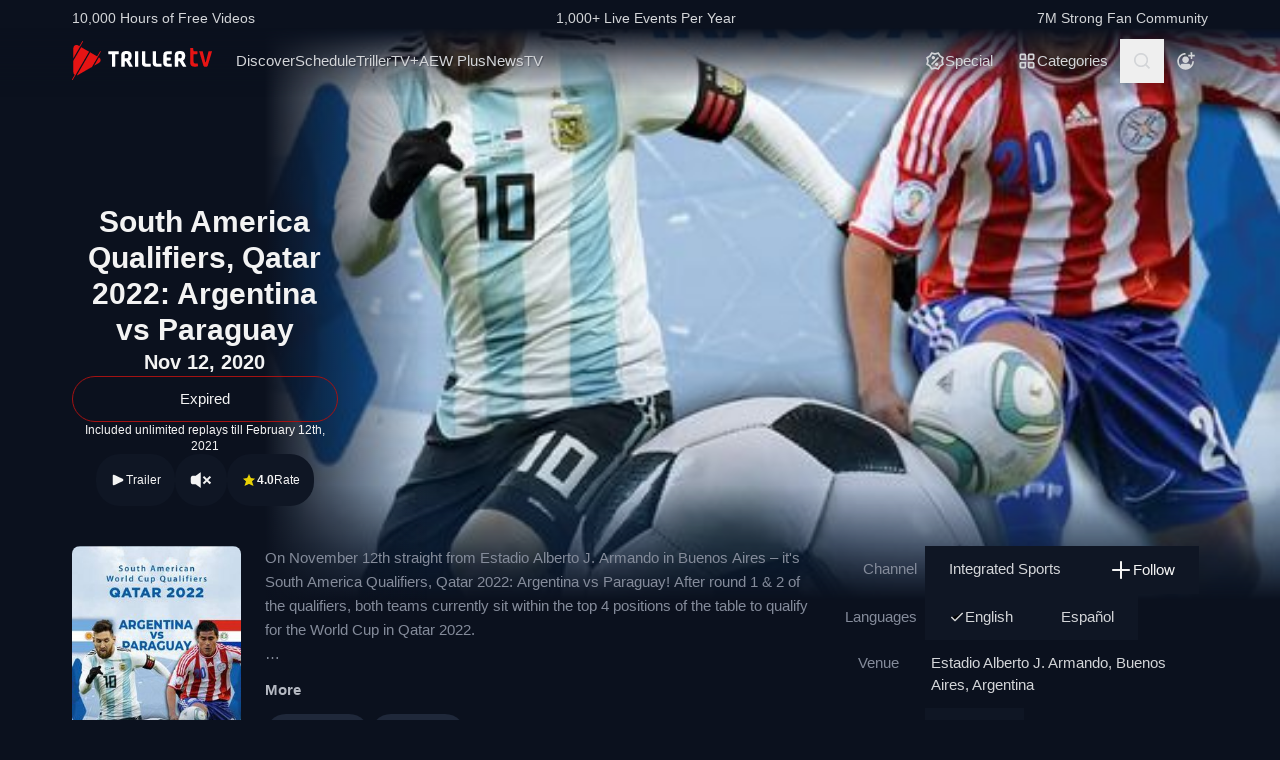

--- FILE ---
content_type: text/plain; charset=utf-8
request_url: https://directory.cookieyes.com/api/v1/ip
body_size: 0
content:
{"ip":"18.118.83.223","country":"US","country_name":"United States","region_code":"OH","in_eu":false,"continent":"NA"}

--- FILE ---
content_type: application/javascript
request_url: https://www.trillertv.com/static/assets/v/trl-app-0.2.9-f3a3085/596.js
body_size: 30485
content:
"use strict";(self["webpackChunkfite_app_base"]=self["webpackChunkfite_app_base"]||[]).push([[596],{144:function(e,t,n){n.d(t,{C4:function(){return $},EW:function(){return Be},Gc:function(){return be},IG:function(){return ke},KR:function(){return je},Kh:function(){return _e},Pr:function(){return Ie},QW:function(){return Le},R1:function(){return Fe},Tm:function(){return Ce},X2:function(){return f},a1:function(){return Me},bl:function(){return E},fE:function(){return Te},g8:function(){return we},hV:function(){return Xe},hZ:function(){return L},i9:function(){return Ae},jr:function(){return u},ju:function(){return $e},lJ:function(){return Oe},o5:function(){return l},qA:function(){return N},u4:function(){return I},uY:function(){return c},ux:function(){return Ee},wB:function(){return Ge},yC:function(){return i}});n(4114),n(8111),n(2489),n(7588),n(1701),n(3579),n(7642),n(8004),n(3853),n(5876),n(2475),n(5024),n(1698);var o=n(4232);let r,s;class i{constructor(e=!1){this.detached=e,this._active=!0,this._on=0,this.effects=[],this.cleanups=[],this._isPaused=!1,this.parent=r,!e&&r&&(this.index=(r.scopes||(r.scopes=[])).push(this)-1)}get active(){return this._active}pause(){if(this._active){let e,t;if(this._isPaused=!0,this.scopes)for(e=0,t=this.scopes.length;e<t;e++)this.scopes[e].pause();for(e=0,t=this.effects.length;e<t;e++)this.effects[e].pause()}}resume(){if(this._active&&this._isPaused){let e,t;if(this._isPaused=!1,this.scopes)for(e=0,t=this.scopes.length;e<t;e++)this.scopes[e].resume();for(e=0,t=this.effects.length;e<t;e++)this.effects[e].resume()}}run(e){if(this._active){const t=r;try{return r=this,e()}finally{r=t}}else 0}on(){1===++this._on&&(this.prevScope=r,r=this)}off(){this._on>0&&0===--this._on&&(r=this.prevScope,this.prevScope=void 0)}stop(e){if(this._active){let t,n;for(this._active=!1,t=0,n=this.effects.length;t<n;t++)this.effects[t].stop();for(this.effects.length=0,t=0,n=this.cleanups.length;t<n;t++)this.cleanups[t]();if(this.cleanups.length=0,this.scopes){for(t=0,n=this.scopes.length;t<n;t++)this.scopes[t].stop(!0);this.scopes.length=0}if(!this.detached&&this.parent&&!e){const e=this.parent.scopes.pop();e&&e!==this&&(this.parent.scopes[this.index]=e,e.index=this.index)}this.parent=void 0}}}function c(e){return new i(e)}function l(){return r}function u(e,t=!1){r&&r.cleanups.push(e)}const a=new WeakSet;class f{constructor(e){this.fn=e,this.deps=void 0,this.depsTail=void 0,this.flags=5,this.next=void 0,this.cleanup=void 0,this.scheduler=void 0,r&&r.active&&r.effects.push(this)}pause(){this.flags|=64}resume(){64&this.flags&&(this.flags&=-65,a.has(this)&&(a.delete(this),this.trigger()))}notify(){2&this.flags&&!(32&this.flags)||8&this.flags||v(this)}run(){if(!(1&this.flags))return this.fn();this.flags|=2,k(this),m(this);const e=s,t=C;s=this,C=!0;try{return this.fn()}finally{0,_(this),s=e,C=t,this.flags&=-3}}stop(){if(1&this.flags){for(let e=this.deps;e;e=e.nextDep)x(e);this.deps=this.depsTail=void 0,k(this),this.onStop&&this.onStop(),this.flags&=-2}}trigger(){64&this.flags?a.add(this):this.scheduler?this.scheduler():this.runIfDirty()}runIfDirty(){b(this)&&this.run()}get dirty(){return b(this)}}let p,d,h=0;function v(e,t=!1){if(e.flags|=8,t)return e.next=d,void(d=e);e.next=p,p=e}function g(){h++}function y(){if(--h>0)return;if(d){let e=d;d=void 0;while(e){const t=e.next;e.next=void 0,e.flags&=-9,e=t}}let e;while(p){let n=p;p=void 0;while(n){const o=n.next;if(n.next=void 0,n.flags&=-9,1&n.flags)try{n.trigger()}catch(t){e||(e=t)}n=o}}if(e)throw e}function m(e){for(let t=e.deps;t;t=t.nextDep)t.version=-1,t.prevActiveLink=t.dep.activeLink,t.dep.activeLink=t}function _(e){let t,n=e.depsTail,o=n;while(o){const e=o.prevDep;-1===o.version?(o===n&&(n=e),x(o),w(o)):t=o,o.dep.activeLink=o.prevActiveLink,o.prevActiveLink=void 0,o=e}e.deps=t,e.depsTail=n}function b(e){for(let t=e.deps;t;t=t.nextDep)if(t.dep.version!==t.version||t.dep.computed&&(S(t.dep.computed)||t.dep.version!==t.version))return!0;return!!e._dirty}function S(e){if(4&e.flags&&!(16&e.flags))return;if(e.flags&=-17,e.globalVersion===O)return;if(e.globalVersion=O,!e.isSSR&&128&e.flags&&(!e.deps&&!e._dirty||!b(e)))return;e.flags|=2;const t=e.dep,n=s,r=C;s=e,C=!0;try{m(e);const n=e.fn(e._value);(0===t.version||(0,o.$H)(n,e._value))&&(e.flags|=128,e._value=n,t.version++)}catch(i){throw t.version++,i}finally{s=n,C=r,_(e),e.flags&=-3}}function x(e,t=!1){const{dep:n,prevSub:o,nextSub:r}=e;if(o&&(o.nextSub=r,e.prevSub=void 0),r&&(r.prevSub=o,e.nextSub=void 0),n.subs===e&&(n.subs=o,!o&&n.computed)){n.computed.flags&=-5;for(let e=n.computed.deps;e;e=e.nextDep)x(e,!0)}t||--n.sc||!n.map||n.map.delete(n.key)}function w(e){const{prevDep:t,nextDep:n}=e;t&&(t.nextDep=n,e.prevDep=void 0),n&&(n.prevDep=t,e.nextDep=void 0)}let C=!0;const T=[];function $(){T.push(C),C=!1}function E(){const e=T.pop();C=void 0===e||e}function k(e){const{cleanup:t}=e;if(e.cleanup=void 0,t){const e=s;s=void 0;try{t()}finally{s=e}}}let O=0;class M{constructor(e,t){this.sub=e,this.dep=t,this.version=t.version,this.nextDep=this.prevDep=this.nextSub=this.prevSub=this.prevActiveLink=void 0}}class A{constructor(e){this.computed=e,this.version=0,this.activeLink=void 0,this.subs=void 0,this.map=void 0,this.key=void 0,this.sc=0}track(e){if(!s||!C||s===this.computed)return;let t=this.activeLink;if(void 0===t||t.sub!==s)t=this.activeLink=new M(s,this),s.deps?(t.prevDep=s.depsTail,s.depsTail.nextDep=t,s.depsTail=t):s.deps=s.depsTail=t,j(t);else if(-1===t.version&&(t.version=this.version,t.nextDep)){const e=t.nextDep;e.prevDep=t.prevDep,t.prevDep&&(t.prevDep.nextDep=e),t.prevDep=s.depsTail,t.nextDep=void 0,s.depsTail.nextDep=t,s.depsTail=t,s.deps===t&&(s.deps=e)}return t}trigger(e){this.version++,O++,this.notify(e)}notify(e){g();try{0;for(let e=this.subs;e;e=e.prevSub)e.sub.notify()&&e.sub.dep.notify()}finally{y()}}}function j(e){if(e.dep.sc++,4&e.sub.flags){const t=e.dep.computed;if(t&&!e.dep.subs){t.flags|=20;for(let e=t.deps;e;e=e.nextDep)j(e)}const n=e.dep.subs;n!==e&&(e.prevSub=n,n&&(n.nextSub=e)),e.dep.subs=e}}const R=new WeakMap,P=Symbol(""),F=Symbol(""),D=Symbol("");function I(e,t,n){if(C&&s){let t=R.get(e);t||R.set(e,t=new Map);let o=t.get(n);o||(t.set(n,o=new A),o.map=t,o.key=n),o.track()}}function L(e,t,n,r,s,i){const c=R.get(e);if(!c)return void O++;const l=e=>{e&&e.trigger()};if(g(),"clear"===t)c.forEach(l);else{const s=(0,o.cy)(e),i=s&&(0,o.yI)(n);if(s&&"length"===n){const e=Number(r);c.forEach((t,n)=>{("length"===n||n===D||!(0,o.Bm)(n)&&n>=e)&&l(t)})}else switch((void 0!==n||c.has(void 0))&&l(c.get(n)),i&&l(c.get(D)),t){case"add":s?i&&l(c.get("length")):(l(c.get(P)),(0,o.CE)(e)&&l(c.get(F)));break;case"delete":s||(l(c.get(P)),(0,o.CE)(e)&&l(c.get(F)));break;case"set":(0,o.CE)(e)&&l(c.get(P));break}}y()}function U(e,t){const n=R.get(e);return n&&n.get(t)}function V(e){const t=Ee(e);return t===e?t:(I(t,"iterate",D),Te(e)?t:t.map(Oe))}function N(e){return I(e=Ee(e),"iterate",D),e}const B={__proto__:null,[Symbol.iterator](){return H(this,Symbol.iterator,Oe)},concat(...e){return V(this).concat(...e.map(e=>(0,o.cy)(e)?V(e):e))},entries(){return H(this,"entries",e=>(e[1]=Oe(e[1]),e))},every(e,t){return Z(this,"every",e,t,void 0,arguments)},filter(e,t){return Z(this,"filter",e,t,e=>e.map(Oe),arguments)},find(e,t){return Z(this,"find",e,t,Oe,arguments)},findIndex(e,t){return Z(this,"findIndex",e,t,void 0,arguments)},findLast(e,t){return Z(this,"findLast",e,t,Oe,arguments)},findLastIndex(e,t){return Z(this,"findLastIndex",e,t,void 0,arguments)},forEach(e,t){return Z(this,"forEach",e,t,void 0,arguments)},includes(...e){return G(this,"includes",e)},indexOf(...e){return G(this,"indexOf",e)},join(e){return V(this).join(e)},lastIndexOf(...e){return G(this,"lastIndexOf",e)},map(e,t){return Z(this,"map",e,t,void 0,arguments)},pop(){return X(this,"pop")},push(...e){return X(this,"push",e)},reduce(e,...t){return K(this,"reduce",e,t)},reduceRight(e,...t){return K(this,"reduceRight",e,t)},shift(){return X(this,"shift")},some(e,t){return Z(this,"some",e,t,void 0,arguments)},splice(...e){return X(this,"splice",e)},toReversed(){return V(this).toReversed()},toSorted(e){return V(this).toSorted(e)},toSpliced(...e){return V(this).toSpliced(...e)},unshift(...e){return X(this,"unshift",e)},values(){return H(this,"values",Oe)}};function H(e,t,n){const o=N(e),r=o[t]();return o===e||Te(e)||(r._next=r.next,r.next=()=>{const e=r._next();return e.value&&(e.value=n(e.value)),e}),r}const W=Array.prototype;function Z(e,t,n,o,r,s){const i=N(e),c=i!==e&&!Te(e),l=i[t];if(l!==W[t]){const t=l.apply(e,s);return c?Oe(t):t}let u=n;i!==e&&(c?u=function(t,o){return n.call(this,Oe(t),o,e)}:n.length>2&&(u=function(t,o){return n.call(this,t,o,e)}));const a=l.call(i,u,o);return c&&r?r(a):a}function K(e,t,n,o){const r=N(e);let s=n;return r!==e&&(Te(e)?n.length>3&&(s=function(t,o,r){return n.call(this,t,o,r,e)}):s=function(t,o,r){return n.call(this,t,Oe(o),r,e)}),r[t](s,...o)}function G(e,t,n){const o=Ee(e);I(o,"iterate",D);const r=o[t](...n);return-1!==r&&!1!==r||!$e(n[0])?r:(n[0]=Ee(n[0]),o[t](...n))}function X(e,t,n=[]){$(),g();const o=Ee(e)[t].apply(e,n);return y(),E(),o}const Y=(0,o.pD)("__proto__,__v_isRef,__isVue"),z=new Set(Object.getOwnPropertyNames(Symbol).filter(e=>"arguments"!==e&&"caller"!==e).map(e=>Symbol[e]).filter(o.Bm));function J(e){(0,o.Bm)(e)||(e=String(e));const t=Ee(this);return I(t,"has",e),t.hasOwnProperty(e)}class q{constructor(e=!1,t=!1){this._isReadonly=e,this._isShallow=t}get(e,t,n){if("__v_skip"===t)return e["__v_skip"];const r=this._isReadonly,s=this._isShallow;if("__v_isReactive"===t)return!r;if("__v_isReadonly"===t)return r;if("__v_isShallow"===t)return s;if("__v_raw"===t)return n===(r?s?ge:ve:s?he:de).get(e)||Object.getPrototypeOf(e)===Object.getPrototypeOf(n)?e:void 0;const i=(0,o.cy)(e);if(!r){let e;if(i&&(e=B[t]))return e;if("hasOwnProperty"===t)return J}const c=Reflect.get(e,t,Ae(e)?e:n);return((0,o.Bm)(t)?z.has(t):Y(t))?c:(r||I(e,"get",t),s?c:Ae(c)?i&&(0,o.yI)(t)?c:c.value:(0,o.Gv)(c)?r?Se(c):_e(c):c)}}class Q extends q{constructor(e=!1){super(!1,e)}set(e,t,n,r){let s=e[t];if(!this._isShallow){const t=Ce(s);if(Te(n)||Ce(n)||(s=Ee(s),n=Ee(n)),!(0,o.cy)(e)&&Ae(s)&&!Ae(n))return!t&&(s.value=n,!0)}const i=(0,o.cy)(e)&&(0,o.yI)(t)?Number(t)<e.length:(0,o.$3)(e,t),c=Reflect.set(e,t,n,Ae(e)?e:r);return e===Ee(r)&&(i?(0,o.$H)(n,s)&&L(e,"set",t,n,s):L(e,"add",t,n)),c}deleteProperty(e,t){const n=(0,o.$3)(e,t),r=e[t],s=Reflect.deleteProperty(e,t);return s&&n&&L(e,"delete",t,void 0,r),s}has(e,t){const n=Reflect.has(e,t);return(0,o.Bm)(t)&&z.has(t)||I(e,"has",t),n}ownKeys(e){return I(e,"iterate",(0,o.cy)(e)?"length":P),Reflect.ownKeys(e)}}class ee extends q{constructor(e=!1){super(!0,e)}set(e,t){return!0}deleteProperty(e,t){return!0}}const te=new Q,ne=new ee,oe=new Q(!0),re=e=>e,se=e=>Reflect.getPrototypeOf(e);function ie(e,t,n){return function(...r){const s=this["__v_raw"],i=Ee(s),c=(0,o.CE)(i),l="entries"===e||e===Symbol.iterator&&c,u="keys"===e&&c,a=s[e](...r),f=n?re:t?Me:Oe;return!t&&I(i,"iterate",u?F:P),{next(){const{value:e,done:t}=a.next();return t?{value:e,done:t}:{value:l?[f(e[0]),f(e[1])]:f(e),done:t}},[Symbol.iterator](){return this}}}}function ce(e){return function(...t){return"delete"!==e&&("clear"===e?void 0:this)}}function le(e,t){const n={get(n){const r=this["__v_raw"],s=Ee(r),i=Ee(n);e||((0,o.$H)(n,i)&&I(s,"get",n),I(s,"get",i));const{has:c}=se(s),l=t?re:e?Me:Oe;return c.call(s,n)?l(r.get(n)):c.call(s,i)?l(r.get(i)):void(r!==s&&r.get(n))},get size(){const t=this["__v_raw"];return!e&&I(Ee(t),"iterate",P),Reflect.get(t,"size",t)},has(t){const n=this["__v_raw"],r=Ee(n),s=Ee(t);return e||((0,o.$H)(t,s)&&I(r,"has",t),I(r,"has",s)),t===s?n.has(t):n.has(t)||n.has(s)},forEach(n,o){const r=this,s=r["__v_raw"],i=Ee(s),c=t?re:e?Me:Oe;return!e&&I(i,"iterate",P),s.forEach((e,t)=>n.call(o,c(e),c(t),r))}};(0,o.X$)(n,e?{add:ce("add"),set:ce("set"),delete:ce("delete"),clear:ce("clear")}:{add(e){t||Te(e)||Ce(e)||(e=Ee(e));const n=Ee(this),o=se(n),r=o.has.call(n,e);return r||(n.add(e),L(n,"add",e,e)),this},set(e,n){t||Te(n)||Ce(n)||(n=Ee(n));const r=Ee(this),{has:s,get:i}=se(r);let c=s.call(r,e);c||(e=Ee(e),c=s.call(r,e));const l=i.call(r,e);return r.set(e,n),c?(0,o.$H)(n,l)&&L(r,"set",e,n,l):L(r,"add",e,n),this},delete(e){const t=Ee(this),{has:n,get:o}=se(t);let r=n.call(t,e);r||(e=Ee(e),r=n.call(t,e));const s=o?o.call(t,e):void 0,i=t.delete(e);return r&&L(t,"delete",e,void 0,s),i},clear(){const e=Ee(this),t=0!==e.size,n=void 0,o=e.clear();return t&&L(e,"clear",void 0,void 0,n),o}});const r=["keys","values","entries",Symbol.iterator];return r.forEach(o=>{n[o]=ie(o,e,t)}),n}function ue(e,t){const n=le(e,t);return(t,r,s)=>"__v_isReactive"===r?!e:"__v_isReadonly"===r?e:"__v_raw"===r?t:Reflect.get((0,o.$3)(n,r)&&r in t?n:t,r,s)}const ae={get:ue(!1,!1)},fe={get:ue(!1,!0)},pe={get:ue(!0,!1)};const de=new WeakMap,he=new WeakMap,ve=new WeakMap,ge=new WeakMap;function ye(e){switch(e){case"Object":case"Array":return 1;case"Map":case"Set":case"WeakMap":case"WeakSet":return 2;default:return 0}}function me(e){return e["__v_skip"]||!Object.isExtensible(e)?0:ye((0,o.Zf)(e))}function _e(e){return Ce(e)?e:xe(e,!1,te,ae,de)}function be(e){return xe(e,!1,oe,fe,he)}function Se(e){return xe(e,!0,ne,pe,ve)}function xe(e,t,n,r,s){if(!(0,o.Gv)(e))return e;if(e["__v_raw"]&&(!t||!e["__v_isReactive"]))return e;const i=me(e);if(0===i)return e;const c=s.get(e);if(c)return c;const l=new Proxy(e,2===i?r:n);return s.set(e,l),l}function we(e){return Ce(e)?we(e["__v_raw"]):!(!e||!e["__v_isReactive"])}function Ce(e){return!(!e||!e["__v_isReadonly"])}function Te(e){return!(!e||!e["__v_isShallow"])}function $e(e){return!!e&&!!e["__v_raw"]}function Ee(e){const t=e&&e["__v_raw"];return t?Ee(t):e}function ke(e){return!(0,o.$3)(e,"__v_skip")&&Object.isExtensible(e)&&(0,o.yQ)(e,"__v_skip",!0),e}const Oe=e=>(0,o.Gv)(e)?_e(e):e,Me=e=>(0,o.Gv)(e)?Se(e):e;function Ae(e){return!!e&&!0===e["__v_isRef"]}function je(e){return Re(e,!1)}function Re(e,t){return Ae(e)?e:new Pe(e,t)}class Pe{constructor(e,t){this.dep=new A,this["__v_isRef"]=!0,this["__v_isShallow"]=!1,this._rawValue=t?e:Ee(e),this._value=t?e:Oe(e),this["__v_isShallow"]=t}get value(){return this.dep.track(),this._value}set value(e){const t=this._rawValue,n=this["__v_isShallow"]||Te(e)||Ce(e);e=n?e:Ee(e),(0,o.$H)(e,t)&&(this._rawValue=e,this._value=n?e:Oe(e),this.dep.trigger())}}function Fe(e){return Ae(e)?e.value:e}const De={get:(e,t,n)=>"__v_raw"===t?e:Fe(Reflect.get(e,t,n)),set:(e,t,n,o)=>{const r=e[t];return Ae(r)&&!Ae(n)?(r.value=n,!0):Reflect.set(e,t,n,o)}};function Ie(e){return we(e)?e:new Proxy(e,De)}function Le(e){const t=(0,o.cy)(e)?new Array(e.length):{};for(const n in e)t[n]=Ve(e,n);return t}class Ue{constructor(e,t,n){this._object=e,this._key=t,this._defaultValue=n,this["__v_isRef"]=!0,this._value=void 0}get value(){const e=this._object[this._key];return this._value=void 0===e?this._defaultValue:e}set value(e){this._object[this._key]=e}get dep(){return U(Ee(this._object),this._key)}}function Ve(e,t,n){const o=e[t];return Ae(o)?o:new Ue(e,t,n)}class Ne{constructor(e,t,n){this.fn=e,this.setter=t,this._value=void 0,this.dep=new A(this),this.__v_isRef=!0,this.deps=void 0,this.depsTail=void 0,this.flags=16,this.globalVersion=O-1,this.next=void 0,this.effect=this,this["__v_isReadonly"]=!t,this.isSSR=n}notify(){if(this.flags|=16,!(8&this.flags||s===this))return v(this,!0),!0}get value(){const e=this.dep.track();return S(this),e&&(e.version=this.dep.version),this._value}set value(e){this.setter&&this.setter(e)}}function Be(e,t,n=!1){let r,s;(0,o.Tn)(e)?r=e:(r=e.get,s=e.set);const i=new Ne(r,s,n);return i}const He={},We=new WeakMap;let Ze;function Ke(e,t=!1,n=Ze){if(n){let t=We.get(n);t||We.set(n,t=[]),t.push(e)}else 0}function Ge(e,t,n=o.MZ){const{immediate:r,deep:s,once:i,scheduler:c,augmentJob:u,call:a}=n,p=e=>s?e:Te(e)||!1===s||0===s?Xe(e,1):Xe(e);let d,h,v,g,y=!1,m=!1;if(Ae(e)?(h=()=>e.value,y=Te(e)):we(e)?(h=()=>p(e),y=!0):(0,o.cy)(e)?(m=!0,y=e.some(e=>we(e)||Te(e)),h=()=>e.map(e=>Ae(e)?e.value:we(e)?p(e):(0,o.Tn)(e)?a?a(e,2):e():void 0)):h=(0,o.Tn)(e)?t?a?()=>a(e,2):e:()=>{if(v){$();try{v()}finally{E()}}const t=Ze;Ze=d;try{return a?a(e,3,[g]):e(g)}finally{Ze=t}}:o.tE,t&&s){const e=h,t=!0===s?1/0:s;h=()=>Xe(e(),t)}const _=l(),b=()=>{d.stop(),_&&_.active&&(0,o.TF)(_.effects,d)};if(i&&t){const e=t;t=(...t)=>{e(...t),b()}}let S=m?new Array(e.length).fill(He):He;const x=e=>{if(1&d.flags&&(d.dirty||e))if(t){const e=d.run();if(s||y||(m?e.some((e,t)=>(0,o.$H)(e,S[t])):(0,o.$H)(e,S))){v&&v();const n=Ze;Ze=d;try{const n=[e,S===He?void 0:m&&S[0]===He?[]:S,g];S=e,a?a(t,3,n):t(...n)}finally{Ze=n}}}else d.run()};return u&&u(x),d=new f(h),d.scheduler=c?()=>c(x,!1):x,g=e=>Ke(e,!1,d),v=d.onStop=()=>{const e=We.get(d);if(e){if(a)a(e,4);else for(const t of e)t();We.delete(d)}},t?r?x(!0):S=d.run():c?c(x.bind(null,!0),!0):d.run(),b.pause=d.pause.bind(d),b.resume=d.resume.bind(d),b.stop=b,b}function Xe(e,t=1/0,n){if(t<=0||!(0,o.Gv)(e)||e["__v_skip"])return e;if(n=n||new Set,n.has(e))return e;if(n.add(e),t--,Ae(e))Xe(e.value,t,n);else if((0,o.cy)(e))for(let o=0;o<e.length;o++)Xe(e[o],t,n);else if((0,o.vM)(e)||(0,o.CE)(e))e.forEach(e=>{Xe(e,t,n)});else if((0,o.Qd)(e)){for(const o in e)Xe(e[o],t,n);for(const o of Object.getOwnPropertySymbols(e))Object.prototype.propertyIsEnumerable.call(e,o)&&Xe(e[o],t,n)}return e}},657:function(e,t,n){n.d(t,{Ey:function(){return T},nY:function(){return U}});n(4114),n(8111),n(2489),n(7588),n(1701),n(8237),n(7642),n(8004),n(3853),n(5876),n(2475),n(5024),n(1698);var o=n(144),r=!1;function s(e,t,n){return Array.isArray(e)?(e.length=Math.max(e.length,t),e.splice(t,1,n),n):(e[t]=n,n)}var i=n(6768);
/*!
 * pinia v2.3.1
 * (c) 2025 Eduardo San Martin Morote
 * @license MIT
 */
let c;const l=e=>c=e,u=Symbol();function a(e){return e&&"object"===typeof e&&"[object Object]"===Object.prototype.toString.call(e)&&"function"!==typeof e.toJSON}var f;(function(e){e["direct"]="direct",e["patchObject"]="patch object",e["patchFunction"]="patch function"})(f||(f={}));const p="undefined"!==typeof window,d=(()=>"object"===typeof window&&window.window===window?window:"object"===typeof self&&self.self===self?self:"object"===typeof global&&global.global===global?global:"object"===typeof globalThis?globalThis:{HTMLElement:null})();function h(e,{autoBom:t=!1}={}){return t&&/^\s*(?:text\/\S*|application\/xml|\S*\/\S*\+xml)\s*;.*charset\s*=\s*utf-8/i.test(e.type)?new Blob([String.fromCharCode(65279),e],{type:e.type}):e}function v(e,t,n){const o=new XMLHttpRequest;o.open("GET",e),o.responseType="blob",o.onload=function(){b(o.response,t,n)},o.onerror=function(){console.error("could not download file")},o.send()}function g(e){const t=new XMLHttpRequest;t.open("HEAD",e,!1);try{t.send()}catch(n){}return t.status>=200&&t.status<=299}function y(e){try{e.dispatchEvent(new MouseEvent("click"))}catch(t){const n=document.createEvent("MouseEvents");n.initMouseEvent("click",!0,!0,window,0,0,0,80,20,!1,!1,!1,!1,0,null),e.dispatchEvent(n)}}const m="object"===typeof navigator?navigator:{userAgent:""},_=(()=>/Macintosh/.test(m.userAgent)&&/AppleWebKit/.test(m.userAgent)&&!/Safari/.test(m.userAgent))(),b=p?"undefined"!==typeof HTMLAnchorElement&&"download"in HTMLAnchorElement.prototype&&!_?S:"msSaveOrOpenBlob"in m?x:w:()=>{};function S(e,t="download",n){const o=document.createElement("a");o.download=t,o.rel="noopener","string"===typeof e?(o.href=e,o.origin!==location.origin?g(o.href)?v(e,t,n):(o.target="_blank",y(o)):y(o)):(o.href=URL.createObjectURL(e),setTimeout(function(){URL.revokeObjectURL(o.href)},4e4),setTimeout(function(){y(o)},0))}function x(e,t="download",n){if("string"===typeof e)if(g(e))v(e,t,n);else{const t=document.createElement("a");t.href=e,t.target="_blank",setTimeout(function(){y(t)})}else navigator.msSaveOrOpenBlob(h(e,n),t)}function w(e,t,n,o){if(o=o||open("","_blank"),o&&(o.document.title=o.document.body.innerText="downloading..."),"string"===typeof e)return v(e,t,n);const r="application/octet-stream"===e.type,s=/constructor/i.test(String(d.HTMLElement))||"safari"in d,i=/CriOS\/[\d]+/.test(navigator.userAgent);if((i||r&&s||_)&&"undefined"!==typeof FileReader){const t=new FileReader;t.onloadend=function(){let e=t.result;if("string"!==typeof e)throw o=null,new Error("Wrong reader.result type");e=i?e:e.replace(/^data:[^;]*;/,"data:attachment/file;"),o?o.location.href=e:location.assign(e),o=null},t.readAsDataURL(e)}else{const t=URL.createObjectURL(e);o?o.location.assign(t):location.href=t,o=null,setTimeout(function(){URL.revokeObjectURL(t)},4e4)}}const{assign:C}=Object;function T(){const e=(0,o.uY)(!0),t=e.run(()=>(0,o.KR)({}));let n=[],s=[];const i=(0,o.IG)({install(e){l(i),r||(i._a=e,e.provide(u,i),e.config.globalProperties.$pinia=i,s.forEach(e=>n.push(e)),s=[])},use(e){return this._a||r?n.push(e):s.push(e),this},_p:n,_a:null,_e:e,_s:new Map,state:t});return i}const $=()=>{};function E(e,t,n,r=$){e.push(t);const s=()=>{const n=e.indexOf(t);n>-1&&(e.splice(n,1),r())};return!n&&(0,o.o5)()&&(0,o.jr)(s),s}function k(e,...t){e.slice().forEach(e=>{e(...t)})}const O=e=>e(),M=Symbol(),A=Symbol();function j(e,t){e instanceof Map&&t instanceof Map?t.forEach((t,n)=>e.set(n,t)):e instanceof Set&&t instanceof Set&&t.forEach(e.add,e);for(const n in t){if(!t.hasOwnProperty(n))continue;const r=t[n],s=e[n];a(s)&&a(r)&&e.hasOwnProperty(n)&&!(0,o.i9)(r)&&!(0,o.g8)(r)?e[n]=j(s,r):e[n]=r}return e}const R=Symbol();function P(e){return!a(e)||!e.hasOwnProperty(R)}const{assign:F}=Object;function D(e){return!(!(0,o.i9)(e)||!e.effect)}function I(e,t,n,c){const{state:u,actions:a,getters:f}=t,p=n.state.value[e];let d;function h(){p||(r?s(n.state.value,e,u?u():{}):n.state.value[e]=u?u():{});const t=(0,o.QW)(n.state.value[e]);return F(t,a,Object.keys(f||{}).reduce((t,s)=>(t[s]=(0,o.IG)((0,i.EW)(()=>{l(n);const t=n._s.get(e);if(!r||t._r)return f[s].call(t,t)})),t),{}))}return d=L(e,h,t,n,c,!0),d}function L(e,t,n={},c,u,a){let p;const d=F({actions:{}},n);const h={deep:!0};let v,g;let y,m=[],_=[];const b=c.state.value[e];a||b||(r?s(c.state.value,e,{}):c.state.value[e]={});(0,o.KR)({});let S;function x(t){let n;v=g=!1,"function"===typeof t?(t(c.state.value[e]),n={type:f.patchFunction,storeId:e,events:y}):(j(c.state.value[e],t),n={type:f.patchObject,payload:t,storeId:e,events:y});const o=S=Symbol();(0,i.dY)().then(()=>{S===o&&(v=!0)}),g=!0,k(m,n,c.state.value[e])}const w=a?function(){const{state:e}=n,t=e?e():{};this.$patch(e=>{F(e,t)})}:$;function C(){p.stop(),m=[],_=[],c._s.delete(e)}const T=(t,n="")=>{if(M in t)return t[A]=n,t;const o=function(){l(c);const n=Array.from(arguments),r=[],s=[];function i(e){r.push(e)}function u(e){s.push(e)}let a;k(_,{args:n,name:o[A],store:I,after:i,onError:u});try{a=t.apply(this&&this.$id===e?this:I,n)}catch(f){throw k(s,f),f}return a instanceof Promise?a.then(e=>(k(r,e),e)).catch(e=>(k(s,e),Promise.reject(e))):(k(r,a),a)};return o[M]=!0,o[A]=n,o},R={_p:c,$id:e,$onAction:E.bind(null,_),$patch:x,$reset:w,$subscribe(t,n={}){const o=E(m,t,n.detached,()=>r()),r=p.run(()=>(0,i.wB)(()=>c.state.value[e],o=>{("sync"===n.flush?g:v)&&t({storeId:e,type:f.direct,events:y},o)},F({},h,n)));return o},$dispose:C};r&&(R._r=!1);const I=(0,o.Kh)(R);c._s.set(e,I);const L=c._a&&c._a.runWithContext||O,U=L(()=>c._e.run(()=>(p=(0,o.uY)()).run(()=>t({action:T}))));for(const i in U){const t=U[i];if((0,o.i9)(t)&&!D(t)||(0,o.g8)(t))a||(b&&P(t)&&((0,o.i9)(t)?t.value=b[i]:j(t,b[i])),r?s(c.state.value[e],i,t):c.state.value[e][i]=t);else if("function"===typeof t){const e=T(t,i);r?s(U,i,e):U[i]=e,d.actions[i]=t}else 0}return r?Object.keys(U).forEach(e=>{s(I,e,U[e])}):(F(I,U),F((0,o.ux)(I),U)),Object.defineProperty(I,"$state",{get:()=>c.state.value[e],set:e=>{x(t=>{F(t,e)})}}),r&&(I._r=!0),c._p.forEach(e=>{F(I,p.run(()=>e({store:I,app:c._a,pinia:c,options:d})))}),b&&a&&n.hydrate&&n.hydrate(I.$state,b),v=!0,g=!0,I}
/*! #__NO_SIDE_EFFECTS__ */function U(e,t,n){let o,r;const s="function"===typeof t;function a(e,n){const a=(0,i.PS)();e=e||(a?(0,i.WQ)(u,null):null),e&&l(e),e=c,e._s.has(o)||(s?L(o,t,r,e):I(o,r,e));const f=e._s.get(o);return f}return"string"===typeof e?(o=e,r=s?n:t):(r=e,o=e.id),a.$id=o,a}},1148:function(e,t,n){var o=n(6518),r=n(9565),s=n(2652),i=n(9306),c=n(8551),l=n(1767),u=n(9539),a=n(4549),f=a("every",TypeError);o({target:"Iterator",proto:!0,real:!0,forced:f},{every:function(e){c(this);try{i(e)}catch(o){u(this,"throw",o)}if(f)return r(f,this,e);var t=l(this),n=0;return!s(t,function(t,o){if(!e(t,n++))return o()},{IS_RECORD:!0,INTERRUPTED:!0}).stopped}})},1241:function(e,t){t.A=(e,t)=>{const n=e.__vccOpts||e;for(const[o,r]of t)n[o]=r;return n}},4232:function(e,t,n){n.d(t,{$3:function(){return d},$H:function(){return I},BH:function(){return Z},BX:function(){return ne},Bm:function(){return S},C4:function(){return J},CE:function(){return v},CP:function(){return u},DY:function(){return L},Gv:function(){return x},J$:function(){return Q},Kg:function(){return b},MZ:function(){return r},Mp:function(){return l},NO:function(){return c},Oj:function(){return s},PT:function(){return j},Qd:function(){return E},Ro:function(){return N},SU:function(){return O},TF:function(){return f},Tg:function(){return P},Tn:function(){return _},Tr:function(){return K},We:function(){return H},X$:function(){return a},Y2:function(){return ee},ZH:function(){return F},Zf:function(){return $},bB:function(){return V},cy:function(){return h},gd:function(){return m},pD:function(){return o},rU:function(){return D},tE:function(){return i},u3:function(){return oe},vM:function(){return g},v_:function(){return se},yI:function(){return k},yL:function(){return w},yQ:function(){return U}});n(4114),n(8111),n(2489),n(7588);
/**
* @vue/shared v3.5.16
* (c) 2018-present Yuxi (Evan) You and Vue contributors
* @license MIT
**/
/*! #__NO_SIDE_EFFECTS__ */
function o(e){const t=Object.create(null);for(const n of e.split(","))t[n]=1;return e=>e in t}const r={},s=[],i=()=>{},c=()=>!1,l=e=>111===e.charCodeAt(0)&&110===e.charCodeAt(1)&&(e.charCodeAt(2)>122||e.charCodeAt(2)<97),u=e=>e.startsWith("onUpdate:"),a=Object.assign,f=(e,t)=>{const n=e.indexOf(t);n>-1&&e.splice(n,1)},p=Object.prototype.hasOwnProperty,d=(e,t)=>p.call(e,t),h=Array.isArray,v=e=>"[object Map]"===T(e),g=e=>"[object Set]"===T(e),y=e=>"[object Date]"===T(e),m=e=>"[object RegExp]"===T(e),_=e=>"function"===typeof e,b=e=>"string"===typeof e,S=e=>"symbol"===typeof e,x=e=>null!==e&&"object"===typeof e,w=e=>(x(e)||_(e))&&_(e.then)&&_(e.catch),C=Object.prototype.toString,T=e=>C.call(e),$=e=>T(e).slice(8,-1),E=e=>"[object Object]"===T(e),k=e=>b(e)&&"NaN"!==e&&"-"!==e[0]&&""+parseInt(e,10)===e,O=o(",key,ref,ref_for,ref_key,onVnodeBeforeMount,onVnodeMounted,onVnodeBeforeUpdate,onVnodeUpdated,onVnodeBeforeUnmount,onVnodeUnmounted"),M=e=>{const t=Object.create(null);return n=>{const o=t[n];return o||(t[n]=e(n))}},A=/-(\w)/g,j=M(e=>e.replace(A,(e,t)=>t?t.toUpperCase():"")),R=/\B([A-Z])/g,P=M(e=>e.replace(R,"-$1").toLowerCase()),F=M(e=>e.charAt(0).toUpperCase()+e.slice(1)),D=M(e=>{const t=e?`on${F(e)}`:"";return t}),I=(e,t)=>!Object.is(e,t),L=(e,...t)=>{for(let n=0;n<e.length;n++)e[n](...t)},U=(e,t,n,o=!1)=>{Object.defineProperty(e,t,{configurable:!0,enumerable:!1,writable:o,value:n})},V=e=>{const t=parseFloat(e);return isNaN(t)?e:t},N=e=>{const t=b(e)?Number(e):NaN;return isNaN(t)?e:t};let B;const H=()=>B||(B="undefined"!==typeof globalThis?globalThis:"undefined"!==typeof self?self:"undefined"!==typeof window?window:"undefined"!==typeof n.g?n.g:{});const W="Infinity,undefined,NaN,isFinite,isNaN,parseFloat,parseInt,decodeURI,decodeURIComponent,encodeURI,encodeURIComponent,Math,Number,Date,Array,Object,Boolean,String,RegExp,Map,Set,JSON,Intl,BigInt,console,Error,Symbol",Z=o(W);function K(e){if(h(e)){const t={};for(let n=0;n<e.length;n++){const o=e[n],r=b(o)?z(o):K(o);if(r)for(const e in r)t[e]=r[e]}return t}if(b(e)||x(e))return e}const G=/;(?![^(]*\))/g,X=/:([^]+)/,Y=/\/\*[^]*?\*\//g;function z(e){const t={};return e.replace(Y,"").split(G).forEach(e=>{if(e){const n=e.split(X);n.length>1&&(t[n[0].trim()]=n[1].trim())}}),t}function J(e){let t="";if(b(e))t=e;else if(h(e))for(let n=0;n<e.length;n++){const o=J(e[n]);o&&(t+=o+" ")}else if(x(e))for(const n in e)e[n]&&(t+=n+" ");return t.trim()}const q="itemscope,allowfullscreen,formnovalidate,ismap,nomodule,novalidate,readonly",Q=o(q);function ee(e){return!!e||""===e}function te(e,t){if(e.length!==t.length)return!1;let n=!0;for(let o=0;n&&o<e.length;o++)n=ne(e[o],t[o]);return n}function ne(e,t){if(e===t)return!0;let n=y(e),o=y(t);if(n||o)return!(!n||!o)&&e.getTime()===t.getTime();if(n=S(e),o=S(t),n||o)return e===t;if(n=h(e),o=h(t),n||o)return!(!n||!o)&&te(e,t);if(n=x(e),o=x(t),n||o){if(!n||!o)return!1;const r=Object.keys(e).length,s=Object.keys(t).length;if(r!==s)return!1;for(const n in e){const o=e.hasOwnProperty(n),r=t.hasOwnProperty(n);if(o&&!r||!o&&r||!ne(e[n],t[n]))return!1}}return String(e)===String(t)}function oe(e,t){return e.findIndex(e=>ne(e,t))}const re=e=>!(!e||!0!==e["__v_isRef"]),se=e=>b(e)?e:null==e?"":h(e)||x(e)&&(e.toString===C||!_(e.toString))?re(e)?se(e.value):JSON.stringify(e,ie,2):String(e),ie=(e,t)=>re(t)?ie(e,t.value):v(t)?{[`Map(${t.size})`]:[...t.entries()].reduce((e,[t,n],o)=>(e[ce(t,o)+" =>"]=n,e),{})}:g(t)?{[`Set(${t.size})`]:[...t.values()].map(e=>ce(e))}:S(t)?ce(t):!x(t)||h(t)||E(t)?t:String(t),ce=(e,t="")=>{var n;return S(e)?`Symbol(${null!=(n=e.description)?n:t})`:e}},5130:function(e,t,n){n.d(t,{Ef:function(){return J},Jo:function(){return G}});n(4114),n(8111),n(2489),n(7588),n(1701),n(3579),n(7642),n(8004),n(3853),n(5876),n(2475),n(5024),n(1698);var o=n(6768),r=n(4232);n(144);
/**
* @vue/runtime-dom v3.5.16
* (c) 2018-present Yuxi (Evan) You and Vue contributors
* @license MIT
**/
let s;const i="undefined"!==typeof window&&window.trustedTypes;if(i)try{s=i.createPolicy("vue",{createHTML:e=>e})}catch(ee){}const c=s?e=>s.createHTML(e):e=>e,l="http://www.w3.org/2000/svg",u="http://www.w3.org/1998/Math/MathML",a="undefined"!==typeof document?document:null,f=a&&a.createElement("template"),p={insert:(e,t,n)=>{t.insertBefore(e,n||null)},remove:e=>{const t=e.parentNode;t&&t.removeChild(e)},createElement:(e,t,n,o)=>{const r="svg"===t?a.createElementNS(l,e):"mathml"===t?a.createElementNS(u,e):n?a.createElement(e,{is:n}):a.createElement(e);return"select"===e&&o&&null!=o.multiple&&r.setAttribute("multiple",o.multiple),r},createText:e=>a.createTextNode(e),createComment:e=>a.createComment(e),setText:(e,t)=>{e.nodeValue=t},setElementText:(e,t)=>{e.textContent=t},parentNode:e=>e.parentNode,nextSibling:e=>e.nextSibling,querySelector:e=>a.querySelector(e),setScopeId(e,t){e.setAttribute(t,"")},insertStaticContent(e,t,n,o,r,s){const i=n?n.previousSibling:t.lastChild;if(r&&(r===s||r.nextSibling)){while(1)if(t.insertBefore(r.cloneNode(!0),n),r===s||!(r=r.nextSibling))break}else{f.innerHTML=c("svg"===o?`<svg>${e}</svg>`:"mathml"===o?`<math>${e}</math>`:e);const r=f.content;if("svg"===o||"mathml"===o){const e=r.firstChild;while(e.firstChild)r.appendChild(e.firstChild);r.removeChild(e)}t.insertBefore(r,n)}return[i?i.nextSibling:t.firstChild,n?n.previousSibling:t.lastChild]}},d=Symbol("_vtc"),h={name:String,type:String,css:{type:Boolean,default:!0},duration:[String,Number,Object],enterFromClass:String,enterActiveClass:String,enterToClass:String,appearFromClass:String,appearActiveClass:String,appearToClass:String,leaveFromClass:String,leaveActiveClass:String,leaveToClass:String};o.QP;function v(e,t,n){const o=e[d];o&&(t=(t?[t,...o]:[...o]).join(" ")),null==t?e.removeAttribute("class"):n?e.setAttribute("class",t):e.className=t}const g=Symbol("_vod"),y=Symbol("_vsh");const m=Symbol("");const _=/(^|;)\s*display\s*:/;function b(e,t,n){const o=e.style,s=(0,r.Kg)(n);let i=!1;if(n&&!s){if(t)if((0,r.Kg)(t))for(const e of t.split(";")){const t=e.slice(0,e.indexOf(":")).trim();null==n[t]&&x(o,t,"")}else for(const e in t)null==n[e]&&x(o,e,"");for(const e in n)"display"===e&&(i=!0),x(o,e,n[e])}else if(s){if(t!==n){const e=o[m];e&&(n+=";"+e),o.cssText=n,i=_.test(n)}}else t&&e.removeAttribute("style");g in e&&(e[g]=i?o.display:"",e[y]&&(o.display="none"))}const S=/\s*!important$/;function x(e,t,n){if((0,r.cy)(n))n.forEach(n=>x(e,t,n));else if(null==n&&(n=""),t.startsWith("--"))e.setProperty(t,n);else{const o=T(e,t);S.test(n)?e.setProperty((0,r.Tg)(o),n.replace(S,""),"important"):e[o]=n}}const w=["Webkit","Moz","ms"],C={};function T(e,t){const n=C[t];if(n)return n;let o=(0,r.PT)(t);if("filter"!==o&&o in e)return C[t]=o;o=(0,r.ZH)(o);for(let r=0;r<w.length;r++){const n=w[r]+o;if(n in e)return C[t]=n}return t}const $="http://www.w3.org/1999/xlink";function E(e,t,n,o,s,i=(0,r.J$)(t)){o&&t.startsWith("xlink:")?null==n?e.removeAttributeNS($,t.slice(6,t.length)):e.setAttributeNS($,t,n):null==n||i&&!(0,r.Y2)(n)?e.removeAttribute(t):e.setAttribute(t,i?"":(0,r.Bm)(n)?String(n):n)}function k(e,t,n,o,s){if("innerHTML"===t||"textContent"===t)return void(null!=n&&(e[t]="innerHTML"===t?c(n):n));const i=e.tagName;if("value"===t&&"PROGRESS"!==i&&!i.includes("-")){const o="OPTION"===i?e.getAttribute("value")||"":e.value,r=null==n?"checkbox"===e.type?"on":"":String(n);return o===r&&"_value"in e||(e.value=r),null==n&&e.removeAttribute(t),void(e._value=n)}let l=!1;if(""===n||null==n){const o=typeof e[t];"boolean"===o?n=(0,r.Y2)(n):null==n&&"string"===o?(n="",l=!0):"number"===o&&(n=0,l=!0)}try{e[t]=n}catch(ee){0}l&&e.removeAttribute(s||t)}function O(e,t,n,o){e.addEventListener(t,n,o)}function M(e,t,n,o){e.removeEventListener(t,n,o)}const A=Symbol("_vei");function j(e,t,n,o,r=null){const s=e[A]||(e[A]={}),i=s[t];if(o&&i)i.value=o;else{const[n,c]=P(t);if(o){const i=s[t]=L(o,r);O(e,n,i,c)}else i&&(M(e,n,i,c),s[t]=void 0)}}const R=/(?:Once|Passive|Capture)$/;function P(e){let t;if(R.test(e)){let n;t={};while(n=e.match(R))e=e.slice(0,e.length-n[0].length),t[n[0].toLowerCase()]=!0}const n=":"===e[2]?e.slice(3):(0,r.Tg)(e.slice(2));return[n,t]}let F=0;const D=Promise.resolve(),I=()=>F||(D.then(()=>F=0),F=Date.now());function L(e,t){const n=e=>{if(e._vts){if(e._vts<=n.attached)return}else e._vts=Date.now();(0,o.qL)(U(e,n.value),t,5,[e])};return n.value=e,n.attached=I(),n}function U(e,t){if((0,r.cy)(t)){const n=e.stopImmediatePropagation;return e.stopImmediatePropagation=()=>{n.call(e),e._stopped=!0},t.map(e=>t=>!t._stopped&&e&&e(t))}return t}const V=e=>111===e.charCodeAt(0)&&110===e.charCodeAt(1)&&e.charCodeAt(2)>96&&e.charCodeAt(2)<123,N=(e,t,n,o,s,i)=>{const c="svg"===s;"class"===t?v(e,o,c):"style"===t?b(e,n,o):(0,r.Mp)(t)?(0,r.CP)(t)||j(e,t,n,o,i):("."===t[0]?(t=t.slice(1),1):"^"===t[0]?(t=t.slice(1),0):B(e,t,o,c))?(k(e,t,o),e.tagName.includes("-")||"value"!==t&&"checked"!==t&&"selected"!==t||E(e,t,o,c,i,"value"!==t)):!e._isVueCE||!/[A-Z]/.test(t)&&(0,r.Kg)(o)?("true-value"===t?e._trueValue=o:"false-value"===t&&(e._falseValue=o),E(e,t,o,c)):k(e,(0,r.PT)(t),o,i,t)};function B(e,t,n,o){if(o)return"innerHTML"===t||"textContent"===t||!!(t in e&&V(t)&&(0,r.Tn)(n));if("spellcheck"===t||"draggable"===t||"translate"===t||"autocorrect"===t)return!1;if("form"===t)return!1;if("list"===t&&"INPUT"===e.tagName)return!1;if("type"===t&&"TEXTAREA"===e.tagName)return!1;if("width"===t||"height"===t){const t=e.tagName;if("IMG"===t||"VIDEO"===t||"CANVAS"===t||"SOURCE"===t)return!1}return(!V(t)||!(0,r.Kg)(n))&&t in e}
/*! #__NO_SIDE_EFFECTS__ */
"undefined"!==typeof HTMLElement&&HTMLElement;Symbol("_moveCb"),Symbol("_enterCb");const H=e=>{const t=e.props["onUpdate:modelValue"]||!1;return(0,r.cy)(t)?e=>(0,r.DY)(t,e):t};function W(e){e.target.composing=!0}function Z(e){const t=e.target;t.composing&&(t.composing=!1,t.dispatchEvent(new Event("input")))}const K=Symbol("_assign"),G={created(e,{modifiers:{lazy:t,trim:n,number:o}},s){e[K]=H(s);const i=o||s.props&&"number"===s.props.type;O(e,t?"change":"input",t=>{if(t.target.composing)return;let o=e.value;n&&(o=o.trim()),i&&(o=(0,r.bB)(o)),e[K](o)}),n&&O(e,"change",()=>{e.value=e.value.trim()}),t||(O(e,"compositionstart",W),O(e,"compositionend",Z),O(e,"change",Z))},mounted(e,{value:t}){e.value=null==t?"":t},beforeUpdate(e,{value:t,oldValue:n,modifiers:{lazy:o,trim:s,number:i}},c){if(e[K]=H(c),e.composing)return;const l=!i&&"number"!==e.type||/^0\d/.test(e.value)?e.value:(0,r.bB)(e.value),u=null==t?"":t;if(l!==u){if(document.activeElement===e&&"range"!==e.type){if(o&&t===n)return;if(s&&e.value.trim()===u)return}e.value=u}}};const X=(0,r.X$)({patchProp:N},p);let Y;function z(){return Y||(Y=(0,o.K9)(X))}const J=(...e)=>{const t=z().createApp(...e);const{mount:n}=t;return t.mount=e=>{const o=Q(e);if(!o)return;const s=t._component;(0,r.Tn)(s)||s.render||s.template||(s.template=o.innerHTML),1===o.nodeType&&(o.textContent="");const i=n(o,!1,q(o));return o instanceof Element&&(o.removeAttribute("v-cloak"),o.setAttribute("data-v-app","")),i},t};function q(e){return e instanceof SVGElement?"svg":"function"===typeof MathMLElement&&e instanceof MathMLElement?"mathml":void 0}function Q(e){if((0,r.Kg)(e)){const t=document.querySelector(e);return t}return e}},6768:function(e,t,n){n.d(t,{$u:function(){return se},CE:function(){return Zt},Df:function(){return N},EW:function(){return Rn},FK:function(){return Pt},Fv:function(){return on},Gy:function(){return F},K9:function(){return ct},Lk:function(){return Jt},MZ:function(){return V},OW:function(){return U},PS:function(){return Ve},Q3:function(){return rn},QP:function(){return I},WQ:function(){return Ue},Wv:function(){return Kt},bF:function(){return qt},bo:function(){return O},dY:function(){return g},eW:function(){return nn},hi:function(){return ce},nI:function(){return vn},pI:function(){return de},pM:function(){return B},qL:function(){return i},sV:function(){return oe},uX:function(){return Vt},wB:function(){return mt}});n(4114),n(8111),n(1148),n(2489),n(7588),n(1701),n(8237),n(3579),n(7642),n(8004),n(3853),n(5876),n(2475),n(5024),n(1698);var o=n(144),r=n(4232);function s(e,t,n,o){try{return o?e(...o):e()}catch(r){c(r,t,n)}}function i(e,t,n,o){if((0,r.Tn)(e)){const i=s(e,t,n,o);return i&&(0,r.yL)(i)&&i.catch(e=>{c(e,t,n)}),i}if((0,r.cy)(e)){const r=[];for(let s=0;s<e.length;s++)r.push(i(e[s],t,n,o));return r}}function c(e,t,n,i=!0){const c=t?t.vnode:null,{errorHandler:u,throwUnhandledErrorInProduction:a}=t&&t.appContext.config||r.MZ;if(t){let r=t.parent;const i=t.proxy,c=`https://vuejs.org/error-reference/#runtime-${n}`;while(r){const t=r.ec;if(t)for(let n=0;n<t.length;n++)if(!1===t[n](e,i,c))return;r=r.parent}if(u)return(0,o.C4)(),s(u,null,10,[e,i,c]),void(0,o.bl)()}l(e,n,c,i,a)}function l(e,t,n,o=!0,r=!1){if(r)throw e;console.error(e)}const u=[];let a=-1;const f=[];let p=null,d=0;const h=Promise.resolve();let v=null;function g(e){const t=v||h;return e?t.then(this?e.bind(this):e):t}function y(e){let t=a+1,n=u.length;while(t<n){const o=t+n>>>1,r=u[o],s=w(r);s<e||s===e&&2&r.flags?t=o+1:n=o}return t}function m(e){if(!(1&e.flags)){const t=w(e),n=u[u.length-1];!n||!(2&e.flags)&&t>=w(n)?u.push(e):u.splice(y(t),0,e),e.flags|=1,_()}}function _(){v||(v=h.then(C))}function b(e){(0,r.cy)(e)?f.push(...e):p&&-1===e.id?p.splice(d+1,0,e):1&e.flags||(f.push(e),e.flags|=1),_()}function S(e,t,n=a+1){for(0;n<u.length;n++){const t=u[n];if(t&&2&t.flags){if(e&&t.id!==e.uid)continue;0,u.splice(n,1),n--,4&t.flags&&(t.flags&=-2),t(),4&t.flags||(t.flags&=-2)}}}function x(e){if(f.length){const e=[...new Set(f)].sort((e,t)=>w(e)-w(t));if(f.length=0,p)return void p.push(...e);for(p=e,d=0;d<p.length;d++){const e=p[d];0,4&e.flags&&(e.flags&=-2),8&e.flags||e(),e.flags&=-2}p=null,d=0}}const w=e=>null==e.id?2&e.flags?-1:1/0:e.id;function C(e){r.tE;try{for(a=0;a<u.length;a++){const e=u[a];!e||8&e.flags||(4&e.flags&&(e.flags&=-2),s(e,e.i,e.i?15:14),4&e.flags||(e.flags&=-2))}}finally{for(;a<u.length;a++){const e=u[a];e&&(e.flags&=-2)}a=-1,u.length=0,x(e),v=null,(u.length||f.length)&&C(e)}}let T=null,$=null;function E(e){const t=T;return T=e,$=e&&e.type.__scopeId||null,t}function k(e,t=T,n){if(!t)return e;if(e._n)return e;const o=(...n)=>{o._d&&Ht(-1);const r=E(t);let s;try{s=e(...n)}finally{E(r),o._d&&Ht(1)}return s};return o._n=!0,o._c=!0,o._d=!0,o}function O(e,t){if(null===T)return e;const n=Mn(T),s=e.dirs||(e.dirs=[]);for(let i=0;i<t.length;i++){let[e,c,l,u=r.MZ]=t[i];e&&((0,r.Tn)(e)&&(e={mounted:e,updated:e}),e.deep&&(0,o.hV)(c),s.push({dir:e,instance:n,value:c,oldValue:void 0,arg:l,modifiers:u}))}return e}function M(e,t,n,r){const s=e.dirs,c=t&&t.dirs;for(let l=0;l<s.length;l++){const u=s[l];c&&(u.oldValue=c[l].value);let a=u.dir[r];a&&((0,o.C4)(),i(a,n,8,[e.el,u,e,t]),(0,o.bl)())}}const A=Symbol("_vte"),j=e=>e.__isTeleport;const R=Symbol("_leaveCb"),P=Symbol("_enterCb");function F(){const e={isMounted:!1,isLeaving:!1,isUnmounting:!1,leavingVNodes:new Map};return oe(()=>{e.isMounted=!0}),ie(()=>{e.isUnmounting=!0}),e}const D=[Function,Array],I={mode:String,appear:Boolean,persisted:Boolean,onBeforeEnter:D,onEnter:D,onAfterEnter:D,onEnterCancelled:D,onBeforeLeave:D,onLeave:D,onAfterLeave:D,onLeaveCancelled:D,onBeforeAppear:D,onAppear:D,onAfterAppear:D,onAppearCancelled:D};function L(e,t){const{leavingVNodes:n}=e;let o=n.get(t.type);return o||(o=Object.create(null),n.set(t.type,o)),o}function U(e,t,n,o,s){const{appear:c,mode:l,persisted:u=!1,onBeforeEnter:a,onEnter:f,onAfterEnter:p,onEnterCancelled:d,onBeforeLeave:h,onLeave:v,onAfterLeave:g,onLeaveCancelled:y,onBeforeAppear:m,onAppear:_,onAfterAppear:b,onAppearCancelled:S}=t,x=String(e.key),w=L(n,e),C=(e,t)=>{e&&i(e,o,9,t)},T=(e,t)=>{const n=t[1];C(e,t),(0,r.cy)(e)?e.every(e=>e.length<=1)&&n():e.length<=1&&n()},$={mode:l,persisted:u,beforeEnter(t){let o=a;if(!n.isMounted){if(!c)return;o=m||a}t[R]&&t[R](!0);const r=w[x];r&&Xt(e,r)&&r.el[R]&&r.el[R](),C(o,[t])},enter(e){let t=f,o=p,r=d;if(!n.isMounted){if(!c)return;t=_||f,o=b||p,r=S||d}let s=!1;const i=e[P]=t=>{s||(s=!0,C(t?r:o,[e]),$.delayedLeave&&$.delayedLeave(),e[P]=void 0)};t?T(t,[e,i]):i()},leave(t,o){const r=String(e.key);if(t[P]&&t[P](!0),n.isUnmounting)return o();C(h,[t]);let s=!1;const i=t[R]=n=>{s||(s=!0,o(),C(n?y:g,[t]),t[R]=void 0,w[r]===e&&delete w[r])};w[r]=e,v?T(v,[t,i]):i()},clone(e){const r=U(e,t,n,o,s);return s&&s(r),r}};return $}function V(e,t){6&e.shapeFlag&&e.component?(e.transition=t,V(e.component.subTree,t)):128&e.shapeFlag?(e.ssContent.transition=t.clone(e.ssContent),e.ssFallback.transition=t.clone(e.ssFallback)):e.transition=t}function N(e,t=!1,n){let o=[],r=0;for(let s=0;s<e.length;s++){let i=e[s];const c=null==n?i.key:String(n)+String(null!=i.key?i.key:s);i.type===Pt?(128&i.patchFlag&&r++,o=o.concat(N(i.children,t,c))):(t||i.type!==Dt)&&o.push(null!=c?tn(i,{key:c}):i)}if(r>1)for(let s=0;s<o.length;s++)o[s].patchFlag=-2;return o}
/*! #__NO_SIDE_EFFECTS__ */function B(e,t){return(0,r.Tn)(e)?(()=>(0,r.X$)({name:e.name},t,{setup:e}))():e}function H(e){e.ids=[e.ids[0]+e.ids[2]+++"-",0,0]}function W(e,t,n,i,c=!1){if((0,r.cy)(e))return void e.forEach((e,o)=>W(e,t&&((0,r.cy)(t)?t[o]:t),n,i,c));if(Z(i)&&!c)return void(512&i.shapeFlag&&i.type.__asyncResolved&&i.component.subTree.component&&W(e,t,n,i.component.subTree));const l=4&i.shapeFlag?Mn(i.component):i.el,u=c?null:l,{i:a,r:f}=e;const p=t&&t.r,d=a.refs===r.MZ?a.refs={}:a.refs,h=a.setupState,v=(0,o.ux)(h),g=h===r.MZ?()=>!1:e=>(0,r.$3)(v,e);if(null!=p&&p!==f&&((0,r.Kg)(p)?(d[p]=null,g(p)&&(h[p]=null)):(0,o.i9)(p)&&(p.value=null)),(0,r.Tn)(f))s(f,a,12,[u,d]);else{const t=(0,r.Kg)(f),s=(0,o.i9)(f);if(t||s){const o=()=>{if(e.f){const n=t?g(f)?h[f]:d[f]:f.value;c?(0,r.cy)(n)&&(0,r.TF)(n,l):(0,r.cy)(n)?n.includes(l)||n.push(l):t?(d[f]=[l],g(f)&&(h[f]=d[f])):(f.value=[l],e.k&&(d[e.k]=f.value))}else t?(d[f]=u,g(f)&&(h[f]=u)):s&&(f.value=u,e.k&&(d[e.k]=u))};u?(o.id=-1,it(o,n)):o()}else 0}}(0,r.We)().requestIdleCallback,(0,r.We)().cancelIdleCallback;const Z=e=>!!e.type.__asyncLoader;
/*! #__NO_SIDE_EFFECTS__ */const K=e=>e.type.__isKeepAlive;RegExp,RegExp;function G(e,t){return(0,r.cy)(e)?e.some(e=>G(e,t)):(0,r.Kg)(e)?e.split(",").includes(t):!!(0,r.gd)(e)&&(e.lastIndex=0,e.test(t))}function X(e,t){z(e,"a",t)}function Y(e,t){z(e,"da",t)}function z(e,t,n=hn){const o=e.__wdc||(e.__wdc=()=>{let t=n;while(t){if(t.isDeactivated)return;t=t.parent}return e()});if(ee(t,o,n),n){let e=n.parent;while(e&&e.parent)K(e.parent.vnode)&&J(o,t,n,e),e=e.parent}}function J(e,t,n,o){const s=ee(t,e,o,!0);ce(()=>{(0,r.TF)(o[t],s)},n)}function q(e){e.shapeFlag&=-257,e.shapeFlag&=-513}function Q(e){return 128&e.shapeFlag?e.ssContent:e}function ee(e,t,n=hn,r=!1){if(n){const s=n[e]||(n[e]=[]),c=t.__weh||(t.__weh=(...r)=>{(0,o.C4)();const s=mn(n),c=i(t,n,e,r);return s(),(0,o.bl)(),c});return r?s.unshift(c):s.push(c),c}}const te=e=>(t,n=hn)=>{wn&&"sp"!==e||ee(e,(...e)=>t(...e),n)},ne=te("bm"),oe=te("m"),re=te("bu"),se=te("u"),ie=te("bum"),ce=te("um"),le=te("sp"),ue=te("rtg"),ae=te("rtc");function fe(e,t=hn){ee("ec",e,t)}const pe=Symbol.for("v-ndc");function de(e,t,n,s){let i;const c=n&&n[s],l=(0,r.cy)(e);if(l||(0,r.Kg)(e)){const n=l&&(0,o.g8)(e);let r=!1,s=!1;n&&(r=!(0,o.fE)(e),s=(0,o.Tm)(e),e=(0,o.qA)(e)),i=new Array(e.length);for(let l=0,u=e.length;l<u;l++)i[l]=t(r?s?(0,o.a1)((0,o.lJ)(e[l])):(0,o.lJ)(e[l]):e[l],l,void 0,c&&c[l])}else if("number"===typeof e){0,i=new Array(e);for(let n=0;n<e;n++)i[n]=t(n+1,n,void 0,c&&c[n])}else if((0,r.Gv)(e))if(e[Symbol.iterator])i=Array.from(e,(e,n)=>t(e,n,void 0,c&&c[n]));else{const n=Object.keys(e);i=new Array(n.length);for(let o=0,r=n.length;o<r;o++){const r=n[o];i[o]=t(e[r],r,o,c&&c[o])}}else i=[];return n&&(n[s]=i),i}const he=e=>e?bn(e)?Mn(e):he(e.parent):null,ve=(0,r.X$)(Object.create(null),{$:e=>e,$el:e=>e.vnode.el,$data:e=>e.data,$props:e=>e.props,$attrs:e=>e.attrs,$slots:e=>e.slots,$refs:e=>e.refs,$parent:e=>he(e.parent),$root:e=>he(e.root),$host:e=>e.ce,$emit:e=>e.emit,$options:e=>Ce(e),$forceUpdate:e=>e.f||(e.f=()=>{m(e.update)}),$nextTick:e=>e.n||(e.n=g.bind(e.proxy)),$watch:e=>bt.bind(e)}),ge=(e,t)=>e!==r.MZ&&!e.__isScriptSetup&&(0,r.$3)(e,t),ye={get({_:e},t){if("__v_skip"===t)return!0;const{ctx:n,setupState:s,data:i,props:c,accessCache:l,type:u,appContext:a}=e;let f;if("$"!==t[0]){const o=l[t];if(void 0!==o)switch(o){case 1:return s[t];case 2:return i[t];case 4:return n[t];case 3:return c[t]}else{if(ge(s,t))return l[t]=1,s[t];if(i!==r.MZ&&(0,r.$3)(i,t))return l[t]=2,i[t];if((f=e.propsOptions[0])&&(0,r.$3)(f,t))return l[t]=3,c[t];if(n!==r.MZ&&(0,r.$3)(n,t))return l[t]=4,n[t];_e&&(l[t]=0)}}const p=ve[t];let d,h;return p?("$attrs"===t&&(0,o.u4)(e.attrs,"get",""),p(e)):(d=u.__cssModules)&&(d=d[t])?d:n!==r.MZ&&(0,r.$3)(n,t)?(l[t]=4,n[t]):(h=a.config.globalProperties,(0,r.$3)(h,t)?h[t]:void 0)},set({_:e},t,n){const{data:o,setupState:s,ctx:i}=e;return ge(s,t)?(s[t]=n,!0):o!==r.MZ&&(0,r.$3)(o,t)?(o[t]=n,!0):!(0,r.$3)(e.props,t)&&(("$"!==t[0]||!(t.slice(1)in e))&&(i[t]=n,!0))},has({_:{data:e,setupState:t,accessCache:n,ctx:o,appContext:s,propsOptions:i}},c){let l;return!!n[c]||e!==r.MZ&&(0,r.$3)(e,c)||ge(t,c)||(l=i[0])&&(0,r.$3)(l,c)||(0,r.$3)(o,c)||(0,r.$3)(ve,c)||(0,r.$3)(s.config.globalProperties,c)},defineProperty(e,t,n){return null!=n.get?e._.accessCache[t]=0:(0,r.$3)(n,"value")&&this.set(e,t,n.value,null),Reflect.defineProperty(e,t,n)}};function me(e){return(0,r.cy)(e)?e.reduce((e,t)=>(e[t]=null,e),{}):e}let _e=!0;function be(e){const t=Ce(e),n=e.proxy,s=e.ctx;_e=!1,t.beforeCreate&&xe(t.beforeCreate,e,"bc");const{data:i,computed:c,methods:l,watch:u,provide:a,inject:f,created:p,beforeMount:d,mounted:h,beforeUpdate:v,updated:g,activated:y,deactivated:m,beforeDestroy:_,beforeUnmount:b,destroyed:S,unmounted:x,render:w,renderTracked:C,renderTriggered:T,errorCaptured:$,serverPrefetch:E,expose:k,inheritAttrs:O,components:M,directives:A,filters:j}=t,R=null;if(f&&Se(f,s,R),l)for(const o in l){const e=l[o];(0,r.Tn)(e)&&(s[o]=e.bind(n))}if(i){0;const t=i.call(n,n);0,(0,r.Gv)(t)&&(e.data=(0,o.Kh)(t))}if(_e=!0,c)for(const o in c){const e=c[o],t=(0,r.Tn)(e)?e.bind(n,n):(0,r.Tn)(e.get)?e.get.bind(n,n):r.tE;0;const i=!(0,r.Tn)(e)&&(0,r.Tn)(e.set)?e.set.bind(n):r.tE,l=Rn({get:t,set:i});Object.defineProperty(s,o,{enumerable:!0,configurable:!0,get:()=>l.value,set:e=>l.value=e})}if(u)for(const o in u)we(u[o],s,n,o);if(a){const e=(0,r.Tn)(a)?a.call(n):a;Reflect.ownKeys(e).forEach(t=>{Le(t,e[t])})}function P(e,t){(0,r.cy)(t)?t.forEach(t=>e(t.bind(n))):t&&e(t.bind(n))}if(p&&xe(p,e,"c"),P(ne,d),P(oe,h),P(re,v),P(se,g),P(X,y),P(Y,m),P(fe,$),P(ae,C),P(ue,T),P(ie,b),P(ce,x),P(le,E),(0,r.cy)(k))if(k.length){const t=e.exposed||(e.exposed={});k.forEach(e=>{Object.defineProperty(t,e,{get:()=>n[e],set:t=>n[e]=t})})}else e.exposed||(e.exposed={});w&&e.render===r.tE&&(e.render=w),null!=O&&(e.inheritAttrs=O),M&&(e.components=M),A&&(e.directives=A),E&&H(e)}function Se(e,t,n=r.tE){(0,r.cy)(e)&&(e=Oe(e));for(const s in e){const n=e[s];let i;i=(0,r.Gv)(n)?"default"in n?Ue(n.from||s,n.default,!0):Ue(n.from||s):Ue(n),(0,o.i9)(i)?Object.defineProperty(t,s,{enumerable:!0,configurable:!0,get:()=>i.value,set:e=>i.value=e}):t[s]=i}}function xe(e,t,n){i((0,r.cy)(e)?e.map(e=>e.bind(t.proxy)):e.bind(t.proxy),t,n)}function we(e,t,n,o){let s=o.includes(".")?St(n,o):()=>n[o];if((0,r.Kg)(e)){const n=t[e];(0,r.Tn)(n)&&mt(s,n)}else if((0,r.Tn)(e))mt(s,e.bind(n));else if((0,r.Gv)(e))if((0,r.cy)(e))e.forEach(e=>we(e,t,n,o));else{const o=(0,r.Tn)(e.handler)?e.handler.bind(n):t[e.handler];(0,r.Tn)(o)&&mt(s,o,e)}else 0}function Ce(e){const t=e.type,{mixins:n,extends:o}=t,{mixins:s,optionsCache:i,config:{optionMergeStrategies:c}}=e.appContext,l=i.get(t);let u;return l?u=l:s.length||n||o?(u={},s.length&&s.forEach(e=>Te(u,e,c,!0)),Te(u,t,c)):u=t,(0,r.Gv)(t)&&i.set(t,u),u}function Te(e,t,n,o=!1){const{mixins:r,extends:s}=t;s&&Te(e,s,n,!0),r&&r.forEach(t=>Te(e,t,n,!0));for(const i in t)if(o&&"expose"===i);else{const o=$e[i]||n&&n[i];e[i]=o?o(e[i],t[i]):t[i]}return e}const $e={data:Ee,props:je,emits:je,methods:Ae,computed:Ae,beforeCreate:Me,created:Me,beforeMount:Me,mounted:Me,beforeUpdate:Me,updated:Me,beforeDestroy:Me,beforeUnmount:Me,destroyed:Me,unmounted:Me,activated:Me,deactivated:Me,errorCaptured:Me,serverPrefetch:Me,components:Ae,directives:Ae,watch:Re,provide:Ee,inject:ke};function Ee(e,t){return t?e?function(){return(0,r.X$)((0,r.Tn)(e)?e.call(this,this):e,(0,r.Tn)(t)?t.call(this,this):t)}:t:e}function ke(e,t){return Ae(Oe(e),Oe(t))}function Oe(e){if((0,r.cy)(e)){const t={};for(let n=0;n<e.length;n++)t[e[n]]=e[n];return t}return e}function Me(e,t){return e?[...new Set([].concat(e,t))]:t}function Ae(e,t){return e?(0,r.X$)(Object.create(null),e,t):t}function je(e,t){return e?(0,r.cy)(e)&&(0,r.cy)(t)?[...new Set([...e,...t])]:(0,r.X$)(Object.create(null),me(e),me(null!=t?t:{})):t}function Re(e,t){if(!e)return t;if(!t)return e;const n=(0,r.X$)(Object.create(null),e);for(const o in t)n[o]=Me(e[o],t[o]);return n}function Pe(){return{app:null,config:{isNativeTag:r.NO,performance:!1,globalProperties:{},optionMergeStrategies:{},errorHandler:void 0,warnHandler:void 0,compilerOptions:{}},mixins:[],components:{},directives:{},provides:Object.create(null),optionsCache:new WeakMap,propsCache:new WeakMap,emitsCache:new WeakMap}}let Fe=0;function De(e,t){return function(n,o=null){(0,r.Tn)(n)||(n=(0,r.X$)({},n)),null==o||(0,r.Gv)(o)||(o=null);const s=Pe(),c=new WeakSet,l=[];let u=!1;const a=s.app={_uid:Fe++,_component:n,_props:o,_container:null,_context:s,_instance:null,version:Pn,get config(){return s.config},set config(e){0},use(e,...t){return c.has(e)||(e&&(0,r.Tn)(e.install)?(c.add(e),e.install(a,...t)):(0,r.Tn)(e)&&(c.add(e),e(a,...t))),a},mixin(e){return s.mixins.includes(e)||s.mixins.push(e),a},component(e,t){return t?(s.components[e]=t,a):s.components[e]},directive(e,t){return t?(s.directives[e]=t,a):s.directives[e]},mount(r,i,c){if(!u){0;const l=a._ceVNode||qt(n,o);return l.appContext=s,!0===c?c="svg":!1===c&&(c=void 0),i&&t?t(l,r):e(l,r,c),u=!0,a._container=r,r.__vue_app__=a,Mn(l.component)}},onUnmount(e){l.push(e)},unmount(){u&&(i(l,a._instance,16),e(null,a._container),delete a._container.__vue_app__)},provide(e,t){return s.provides[e]=t,a},runWithContext(e){const t=Ie;Ie=a;try{return e()}finally{Ie=t}}};return a}}let Ie=null;function Le(e,t){if(hn){let n=hn.provides;const o=hn.parent&&hn.parent.provides;o===n&&(n=hn.provides=Object.create(o)),n[e]=t}else 0}function Ue(e,t,n=!1){const o=hn||T;if(o||Ie){let s=Ie?Ie._context.provides:o?null==o.parent||o.ce?o.vnode.appContext&&o.vnode.appContext.provides:o.parent.provides:void 0;if(s&&e in s)return s[e];if(arguments.length>1)return n&&(0,r.Tn)(t)?t.call(o&&o.proxy):t}else 0}function Ve(){return!!(hn||T||Ie)}const Ne={},Be=()=>Object.create(Ne),He=e=>Object.getPrototypeOf(e)===Ne;function We(e,t,n,r=!1){const s={},i=Be();e.propsDefaults=Object.create(null),Ke(e,t,s,i);for(const o in e.propsOptions[0])o in s||(s[o]=void 0);n?e.props=r?s:(0,o.Gc)(s):e.type.props?e.props=s:e.props=i,e.attrs=i}function Ze(e,t,n,s){const{props:i,attrs:c,vnode:{patchFlag:l}}=e,u=(0,o.ux)(i),[a]=e.propsOptions;let f=!1;if(!(s||l>0)||16&l){let o;Ke(e,t,i,c)&&(f=!0);for(const s in u)t&&((0,r.$3)(t,s)||(o=(0,r.Tg)(s))!==s&&(0,r.$3)(t,o))||(a?!n||void 0===n[s]&&void 0===n[o]||(i[s]=Ge(a,u,s,void 0,e,!0)):delete i[s]);if(c!==u)for(const e in c)t&&(0,r.$3)(t,e)||(delete c[e],f=!0)}else if(8&l){const n=e.vnode.dynamicProps;for(let o=0;o<n.length;o++){let s=n[o];if(Tt(e.emitsOptions,s))continue;const l=t[s];if(a)if((0,r.$3)(c,s))l!==c[s]&&(c[s]=l,f=!0);else{const t=(0,r.PT)(s);i[t]=Ge(a,u,t,l,e,!1)}else l!==c[s]&&(c[s]=l,f=!0)}}f&&(0,o.hZ)(e.attrs,"set","")}function Ke(e,t,n,s){const[i,c]=e.propsOptions;let l,u=!1;if(t)for(let o in t){if((0,r.SU)(o))continue;const a=t[o];let f;i&&(0,r.$3)(i,f=(0,r.PT)(o))?c&&c.includes(f)?(l||(l={}))[f]=a:n[f]=a:Tt(e.emitsOptions,o)||o in s&&a===s[o]||(s[o]=a,u=!0)}if(c){const t=(0,o.ux)(n),s=l||r.MZ;for(let o=0;o<c.length;o++){const l=c[o];n[l]=Ge(i,t,l,s[l],e,!(0,r.$3)(s,l))}}return u}function Ge(e,t,n,o,s,i){const c=e[n];if(null!=c){const e=(0,r.$3)(c,"default");if(e&&void 0===o){const e=c.default;if(c.type!==Function&&!c.skipFactory&&(0,r.Tn)(e)){const{propsDefaults:r}=s;if(n in r)o=r[n];else{const i=mn(s);o=r[n]=e.call(null,t),i()}}else o=e;s.ce&&s.ce._setProp(n,o)}c[0]&&(i&&!e?o=!1:!c[1]||""!==o&&o!==(0,r.Tg)(n)||(o=!0))}return o}const Xe=new WeakMap;function Ye(e,t,n=!1){const o=n?Xe:t.propsCache,s=o.get(e);if(s)return s;const i=e.props,c={},l=[];let u=!1;if(!(0,r.Tn)(e)){const o=e=>{u=!0;const[n,o]=Ye(e,t,!0);(0,r.X$)(c,n),o&&l.push(...o)};!n&&t.mixins.length&&t.mixins.forEach(o),e.extends&&o(e.extends),e.mixins&&e.mixins.forEach(o)}if(!i&&!u)return(0,r.Gv)(e)&&o.set(e,r.Oj),r.Oj;if((0,r.cy)(i))for(let f=0;f<i.length;f++){0;const e=(0,r.PT)(i[f]);ze(e)&&(c[e]=r.MZ)}else if(i){0;for(const e in i){const t=(0,r.PT)(e);if(ze(t)){const n=i[e],o=c[t]=(0,r.cy)(n)||(0,r.Tn)(n)?{type:n}:(0,r.X$)({},n),s=o.type;let u=!1,a=!0;if((0,r.cy)(s))for(let e=0;e<s.length;++e){const t=s[e],n=(0,r.Tn)(t)&&t.name;if("Boolean"===n){u=!0;break}"String"===n&&(a=!1)}else u=(0,r.Tn)(s)&&"Boolean"===s.name;o[0]=u,o[1]=a,(u||(0,r.$3)(o,"default"))&&l.push(t)}}}const a=[c,l];return(0,r.Gv)(e)&&o.set(e,a),a}function ze(e){return"$"!==e[0]&&!(0,r.SU)(e)}const Je=e=>"_"===e[0]||"$stable"===e,qe=e=>(0,r.cy)(e)?e.map(sn):[sn(e)],Qe=(e,t,n)=>{if(t._n)return t;const o=k((...e)=>qe(t(...e)),n);return o._c=!1,o},et=(e,t,n)=>{const o=e._ctx;for(const s in e){if(Je(s))continue;const n=e[s];if((0,r.Tn)(n))t[s]=Qe(s,n,o);else if(null!=n){0;const e=qe(n);t[s]=()=>e}}},tt=(e,t)=>{const n=qe(t);e.slots.default=()=>n},nt=(e,t,n)=>{for(const o in t)!n&&Je(o)||(e[o]=t[o])},ot=(e,t,n)=>{const o=e.slots=Be();if(32&e.vnode.shapeFlag){const e=t._;e?(nt(o,t,n),n&&(0,r.yQ)(o,"_",e,!0)):et(t,o)}else t&&tt(e,t)},rt=(e,t,n)=>{const{vnode:o,slots:s}=e;let i=!0,c=r.MZ;if(32&o.shapeFlag){const e=t._;e?n&&1===e?i=!1:nt(s,t,n):(i=!t.$stable,et(t,s)),c=t}else t&&(tt(e,t),c={default:1});if(i)for(const r in s)Je(r)||null!=c[r]||delete s[r]};function st(){"boolean"!==typeof __VUE_PROD_HYDRATION_MISMATCH_DETAILS__&&((0,r.We)().__VUE_PROD_HYDRATION_MISMATCH_DETAILS__=!1)}const it=Rt;function ct(e){return lt(e)}function lt(e,t){st();const n=(0,r.We)();n.__VUE__=!0;const{insert:s,remove:i,patchProp:c,createElement:l,createText:u,createComment:a,setText:f,setElementText:p,parentNode:d,nextSibling:h,setScopeId:v=r.tE,insertStaticContent:g}=e,y=(e,t,n,o=null,r=null,s=null,i=void 0,c=null,l=!!t.dynamicChildren)=>{if(e===t)return;e&&!Xt(e,t)&&(o=Q(e),X(e,r,s,!0),e=null),-2===t.patchFlag&&(l=!1,t.dynamicChildren=null);const{type:u,ref:a,shapeFlag:f}=t;switch(u){case Ft:_(e,t,n,o);break;case Dt:b(e,t,n,o);break;case It:null==e&&w(t,n,o,i);break;case Pt:F(e,t,n,o,r,s,i,c,l);break;default:1&f?$(e,t,n,o,r,s,i,c,l):6&f?D(e,t,n,o,r,s,i,c,l):(64&f||128&f)&&u.process(e,t,n,o,r,s,i,c,l,ne)}null!=a&&r&&W(a,e&&e.ref,s,t||e,!t)},_=(e,t,n,o)=>{if(null==e)s(t.el=u(t.children),n,o);else{const n=t.el=e.el;t.children!==e.children&&f(n,t.children)}},b=(e,t,n,o)=>{null==e?s(t.el=a(t.children||""),n,o):t.el=e.el},w=(e,t,n,o)=>{[e.el,e.anchor]=g(e.children,t,n,o,e.el,e.anchor)},C=({el:e,anchor:t},n,o)=>{let r;while(e&&e!==t)r=h(e),s(e,n,o),e=r;s(t,n,o)},T=({el:e,anchor:t})=>{let n;while(e&&e!==t)n=h(e),i(e),e=n;i(t)},$=(e,t,n,o,r,s,i,c,l)=>{"svg"===t.type?i="svg":"math"===t.type&&(i="mathml"),null==e?E(t,n,o,r,s,i,c,l):j(e,t,r,s,i,c,l)},E=(e,t,n,o,i,u,a,f)=>{let d,h;const{props:v,shapeFlag:g,transition:y,dirs:m}=e;if(d=e.el=l(e.type,u,v&&v.is,v),8&g?p(d,e.children):16&g&&O(e.children,d,null,o,i,ut(e,u),a,f),m&&M(e,null,o,"created"),k(d,e,e.scopeId,a,o),v){for(const e in v)"value"===e||(0,r.SU)(e)||c(d,e,null,v[e],u,o);"value"in v&&c(d,"value",null,v.value,u),(h=v.onVnodeBeforeMount)&&an(h,o,e)}m&&M(e,null,o,"beforeMount");const _=ft(i,y);_&&y.beforeEnter(d),s(d,t,n),((h=v&&v.onVnodeMounted)||_||m)&&it(()=>{h&&an(h,o,e),_&&y.enter(d),m&&M(e,null,o,"mounted")},i)},k=(e,t,n,o,r)=>{if(n&&v(e,n),o)for(let s=0;s<o.length;s++)v(e,o[s]);if(r){let n=r.subTree;if(t===n||jt(n.type)&&(n.ssContent===t||n.ssFallback===t)){const t=r.vnode;k(e,t,t.scopeId,t.slotScopeIds,r.parent)}}},O=(e,t,n,o,r,s,i,c,l=0)=>{for(let u=l;u<e.length;u++){const l=e[u]=c?cn(e[u]):sn(e[u]);y(null,l,t,n,o,r,s,i,c)}},j=(e,t,n,o,s,i,l)=>{const u=t.el=e.el;let{patchFlag:a,dynamicChildren:f,dirs:d}=t;a|=16&e.patchFlag;const h=e.props||r.MZ,v=t.props||r.MZ;let g;if(n&&at(n,!1),(g=v.onVnodeBeforeUpdate)&&an(g,n,t,e),d&&M(t,e,n,"beforeUpdate"),n&&at(n,!0),(h.innerHTML&&null==v.innerHTML||h.textContent&&null==v.textContent)&&p(u,""),f?R(e.dynamicChildren,f,u,n,o,ut(t,s),i):l||N(e,t,u,null,n,o,ut(t,s),i,!1),a>0){if(16&a)P(u,h,v,n,s);else if(2&a&&h.class!==v.class&&c(u,"class",null,v.class,s),4&a&&c(u,"style",h.style,v.style,s),8&a){const e=t.dynamicProps;for(let t=0;t<e.length;t++){const o=e[t],r=h[o],i=v[o];i===r&&"value"!==o||c(u,o,r,i,s,n)}}1&a&&e.children!==t.children&&p(u,t.children)}else l||null!=f||P(u,h,v,n,s);((g=v.onVnodeUpdated)||d)&&it(()=>{g&&an(g,n,t,e),d&&M(t,e,n,"updated")},o)},R=(e,t,n,o,r,s,i)=>{for(let c=0;c<t.length;c++){const l=e[c],u=t[c],a=l.el&&(l.type===Pt||!Xt(l,u)||198&l.shapeFlag)?d(l.el):n;y(l,u,a,null,o,r,s,i,!0)}},P=(e,t,n,o,s)=>{if(t!==n){if(t!==r.MZ)for(const i in t)(0,r.SU)(i)||i in n||c(e,i,t[i],null,s,o);for(const i in n){if((0,r.SU)(i))continue;const l=n[i],u=t[i];l!==u&&"value"!==i&&c(e,i,u,l,s,o)}"value"in n&&c(e,"value",t.value,n.value,s)}},F=(e,t,n,o,r,i,c,l,a)=>{const f=t.el=e?e.el:u(""),p=t.anchor=e?e.anchor:u("");let{patchFlag:d,dynamicChildren:h,slotScopeIds:v}=t;v&&(l=l?l.concat(v):v),null==e?(s(f,n,o),s(p,n,o),O(t.children||[],n,p,r,i,c,l,a)):d>0&&64&d&&h&&e.dynamicChildren?(R(e.dynamicChildren,h,n,r,i,c,l),(null!=t.key||r&&t===r.subTree)&&pt(e,t,!0)):N(e,t,n,p,r,i,c,l,a)},D=(e,t,n,o,r,s,i,c,l)=>{t.slotScopeIds=c,null==e?512&t.shapeFlag?r.ctx.activate(t,n,o,i,l):I(t,n,o,r,s,i,l):L(e,t,l)},I=(e,t,n,o,r,s,i)=>{const c=e.component=dn(e,o,r);if(K(e)&&(c.ctx.renderer=ne),Cn(c,!1,i),c.asyncDep){if(r&&r.registerDep(c,U,i),!e.el){const e=c.subTree=qt(Dt);b(null,e,t,n)}}else U(c,e,t,n,r,s,i)},L=(e,t,n)=>{const o=t.component=e.component;if(Ot(e,t,n)){if(o.asyncDep&&!o.asyncResolved)return void V(o,t,n);o.next=t,o.update()}else t.el=e.el,o.vnode=t},U=(e,t,n,s,i,c,l)=>{const u=()=>{if(e.isMounted){let{next:t,bu:n,u:o,parent:s,vnode:a}=e;{const n=ht(e);if(n)return t&&(t.el=a.el,V(e,t,l)),void n.asyncDep.then(()=>{e.isUnmounted||u()})}let f,p=t;0,at(e,!1),t?(t.el=a.el,V(e,t,l)):t=a,n&&(0,r.DY)(n),(f=t.props&&t.props.onVnodeBeforeUpdate)&&an(f,s,t,a),at(e,!0);const h=$t(e);0;const v=e.subTree;e.subTree=h,y(v,h,d(v.el),Q(v),e,i,c),t.el=h.el,null===p&&At(e,h.el),o&&it(o,i),(f=t.props&&t.props.onVnodeUpdated)&&it(()=>an(f,s,t,a),i)}else{let o;const{el:l,props:u}=t,{bm:a,m:f,parent:p,root:d,type:h}=e,v=Z(t);if(at(e,!1),a&&(0,r.DY)(a),!v&&(o=u&&u.onVnodeBeforeMount)&&an(o,p,t),at(e,!0),l&&re){const t=()=>{e.subTree=$t(e),re(l,e.subTree,e,i,null)};v&&h.__asyncHydrate?h.__asyncHydrate(l,e,t):t()}else{d.ce&&d.ce._injectChildStyle(h);const o=e.subTree=$t(e);0,y(null,o,n,s,e,i,c),t.el=o.el}if(f&&it(f,i),!v&&(o=u&&u.onVnodeMounted)){const e=t;it(()=>an(o,p,e),i)}(256&t.shapeFlag||p&&Z(p.vnode)&&256&p.vnode.shapeFlag)&&e.a&&it(e.a,i),e.isMounted=!0,t=n=s=null}};e.scope.on();const a=e.effect=new o.X2(u);e.scope.off();const f=e.update=a.run.bind(a),p=e.job=a.runIfDirty.bind(a);p.i=e,p.id=e.uid,a.scheduler=()=>m(p),at(e,!0),f()},V=(e,t,n)=>{t.component=e;const r=e.vnode.props;e.vnode=t,e.next=null,Ze(e,t.props,r,n),rt(e,t.children,n),(0,o.C4)(),S(e),(0,o.bl)()},N=(e,t,n,o,r,s,i,c,l=!1)=>{const u=e&&e.children,a=e?e.shapeFlag:0,f=t.children,{patchFlag:d,shapeFlag:h}=t;if(d>0){if(128&d)return void H(u,f,n,o,r,s,i,c,l);if(256&d)return void B(u,f,n,o,r,s,i,c,l)}8&h?(16&a&&q(u,r,s),f!==u&&p(n,f)):16&a?16&h?H(u,f,n,o,r,s,i,c,l):q(u,r,s,!0):(8&a&&p(n,""),16&h&&O(f,n,o,r,s,i,c,l))},B=(e,t,n,o,s,i,c,l,u)=>{e=e||r.Oj,t=t||r.Oj;const a=e.length,f=t.length,p=Math.min(a,f);let d;for(d=0;d<p;d++){const o=t[d]=u?cn(t[d]):sn(t[d]);y(e[d],o,n,null,s,i,c,l,u)}a>f?q(e,s,i,!0,!1,p):O(t,n,o,s,i,c,l,u,p)},H=(e,t,n,o,s,i,c,l,u)=>{let a=0;const f=t.length;let p=e.length-1,d=f-1;while(a<=p&&a<=d){const o=e[a],r=t[a]=u?cn(t[a]):sn(t[a]);if(!Xt(o,r))break;y(o,r,n,null,s,i,c,l,u),a++}while(a<=p&&a<=d){const o=e[p],r=t[d]=u?cn(t[d]):sn(t[d]);if(!Xt(o,r))break;y(o,r,n,null,s,i,c,l,u),p--,d--}if(a>p){if(a<=d){const e=d+1,r=e<f?t[e].el:o;while(a<=d)y(null,t[a]=u?cn(t[a]):sn(t[a]),n,r,s,i,c,l,u),a++}}else if(a>d)while(a<=p)X(e[a],s,i,!0),a++;else{const h=a,v=a,g=new Map;for(a=v;a<=d;a++){const e=t[a]=u?cn(t[a]):sn(t[a]);null!=e.key&&g.set(e.key,a)}let m,_=0;const b=d-v+1;let S=!1,x=0;const w=new Array(b);for(a=0;a<b;a++)w[a]=0;for(a=h;a<=p;a++){const o=e[a];if(_>=b){X(o,s,i,!0);continue}let r;if(null!=o.key)r=g.get(o.key);else for(m=v;m<=d;m++)if(0===w[m-v]&&Xt(o,t[m])){r=m;break}void 0===r?X(o,s,i,!0):(w[r-v]=a+1,r>=x?x=r:S=!0,y(o,t[r],n,null,s,i,c,l,u),_++)}const C=S?dt(w):r.Oj;for(m=C.length-1,a=b-1;a>=0;a--){const e=v+a,r=t[e],p=e+1<f?t[e+1].el:o;0===w[a]?y(null,r,n,p,s,i,c,l,u):S&&(m<0||a!==C[m]?G(r,n,p,2):m--)}}},G=(e,t,n,o,r=null)=>{const{el:c,type:l,transition:u,children:a,shapeFlag:f}=e;if(6&f)return void G(e.component.subTree,t,n,o);if(128&f)return void e.suspense.move(t,n,o);if(64&f)return void l.move(e,t,n,ne);if(l===Pt){s(c,t,n);for(let e=0;e<a.length;e++)G(a[e],t,n,o);return void s(e.anchor,t,n)}if(l===It)return void C(e,t,n);const p=2!==o&&1&f&&u;if(p)if(0===o)u.beforeEnter(c),s(c,t,n),it(()=>u.enter(c),r);else{const{leave:o,delayLeave:r,afterLeave:l}=u,a=()=>{e.ctx.isUnmounted?i(c):s(c,t,n)},f=()=>{o(c,()=>{a(),l&&l()})};r?r(c,a,f):f()}else s(c,t,n)},X=(e,t,n,r=!1,s=!1)=>{const{type:i,props:c,ref:l,children:u,dynamicChildren:a,shapeFlag:f,patchFlag:p,dirs:d,cacheIndex:h}=e;if(-2===p&&(s=!1),null!=l&&((0,o.C4)(),W(l,null,n,e,!0),(0,o.bl)()),null!=h&&(t.renderCache[h]=void 0),256&f)return void t.ctx.deactivate(e);const v=1&f&&d,g=!Z(e);let y;if(g&&(y=c&&c.onVnodeBeforeUnmount)&&an(y,t,e),6&f)J(e.component,n,r);else{if(128&f)return void e.suspense.unmount(n,r);v&&M(e,null,t,"beforeUnmount"),64&f?e.type.remove(e,t,n,ne,r):a&&!a.hasOnce&&(i!==Pt||p>0&&64&p)?q(a,t,n,!1,!0):(i===Pt&&384&p||!s&&16&f)&&q(u,t,n),r&&Y(e)}(g&&(y=c&&c.onVnodeUnmounted)||v)&&it(()=>{y&&an(y,t,e),v&&M(e,null,t,"unmounted")},n)},Y=e=>{const{type:t,el:n,anchor:o,transition:r}=e;if(t===Pt)return void z(n,o);if(t===It)return void T(e);const s=()=>{i(n),r&&!r.persisted&&r.afterLeave&&r.afterLeave()};if(1&e.shapeFlag&&r&&!r.persisted){const{leave:t,delayLeave:o}=r,i=()=>t(n,s);o?o(e.el,s,i):i()}else s()},z=(e,t)=>{let n;while(e!==t)n=h(e),i(e),e=n;i(t)},J=(e,t,n)=>{const{bum:o,scope:s,job:i,subTree:c,um:l,m:u,a:a,parent:f,slots:{__:p}}=e;vt(u),vt(a),o&&(0,r.DY)(o),f&&(0,r.cy)(p)&&p.forEach(e=>{f.renderCache[e]=void 0}),s.stop(),i&&(i.flags|=8,X(c,e,t,n)),l&&it(l,t),it(()=>{e.isUnmounted=!0},t),t&&t.pendingBranch&&!t.isUnmounted&&e.asyncDep&&!e.asyncResolved&&e.suspenseId===t.pendingId&&(t.deps--,0===t.deps&&t.resolve())},q=(e,t,n,o=!1,r=!1,s=0)=>{for(let i=s;i<e.length;i++)X(e[i],t,n,o,r)},Q=e=>{if(6&e.shapeFlag)return Q(e.component.subTree);if(128&e.shapeFlag)return e.suspense.next();const t=h(e.anchor||e.el),n=t&&t[A];return n?h(n):t};let ee=!1;const te=(e,t,n)=>{null==e?t._vnode&&X(t._vnode,null,null,!0):y(t._vnode||null,e,t,null,null,null,n),t._vnode=e,ee||(ee=!0,S(),x(),ee=!1)},ne={p:y,um:X,m:G,r:Y,mt:I,mc:O,pc:N,pbc:R,n:Q,o:e};let oe,re;return t&&([oe,re]=t(ne)),{render:te,hydrate:oe,createApp:De(te,oe)}}function ut({type:e,props:t},n){return"svg"===n&&"foreignObject"===e||"mathml"===n&&"annotation-xml"===e&&t&&t.encoding&&t.encoding.includes("html")?void 0:n}function at({effect:e,job:t},n){n?(e.flags|=32,t.flags|=4):(e.flags&=-33,t.flags&=-5)}function ft(e,t){return(!e||e&&!e.pendingBranch)&&t&&!t.persisted}function pt(e,t,n=!1){const o=e.children,s=t.children;if((0,r.cy)(o)&&(0,r.cy)(s))for(let r=0;r<o.length;r++){const e=o[r];let t=s[r];1&t.shapeFlag&&!t.dynamicChildren&&((t.patchFlag<=0||32===t.patchFlag)&&(t=s[r]=cn(s[r]),t.el=e.el),n||-2===t.patchFlag||pt(e,t)),t.type===Ft&&(t.el=e.el),t.type!==Dt||t.el||(t.el=e.el)}}function dt(e){const t=e.slice(),n=[0];let o,r,s,i,c;const l=e.length;for(o=0;o<l;o++){const l=e[o];if(0!==l){if(r=n[n.length-1],e[r]<l){t[o]=r,n.push(o);continue}s=0,i=n.length-1;while(s<i)c=s+i>>1,e[n[c]]<l?s=c+1:i=c;l<e[n[s]]&&(s>0&&(t[o]=n[s-1]),n[s]=o)}}s=n.length,i=n[s-1];while(s-- >0)n[s]=i,i=t[i];return n}function ht(e){const t=e.subTree.component;if(t)return t.asyncDep&&!t.asyncResolved?t:ht(t)}function vt(e){if(e)for(let t=0;t<e.length;t++)e[t].flags|=8}const gt=Symbol.for("v-scx"),yt=()=>{{const e=Ue(gt);return e}};function mt(e,t,n){return _t(e,t,n)}function _t(e,t,n=r.MZ){const{immediate:s,deep:c,flush:l,once:u}=n;const a=(0,r.X$)({},n);const f=t&&s||!t&&"post"!==l;let p;if(wn)if("sync"===l){const e=yt();p=e.__watcherHandles||(e.__watcherHandles=[])}else if(!f){const e=()=>{};return e.stop=r.tE,e.resume=r.tE,e.pause=r.tE,e}const d=hn;a.call=(e,t,n)=>i(e,d,t,n);let h=!1;"post"===l?a.scheduler=e=>{it(e,d&&d.suspense)}:"sync"!==l&&(h=!0,a.scheduler=(e,t)=>{t?e():m(e)}),a.augmentJob=e=>{t&&(e.flags|=4),h&&(e.flags|=2,d&&(e.id=d.uid,e.i=d))};const v=(0,o.wB)(e,t,a);return wn&&(p?p.push(v):f&&v()),v}function bt(e,t,n){const o=this.proxy,s=(0,r.Kg)(e)?e.includes(".")?St(o,e):()=>o[e]:e.bind(o,o);let i;(0,r.Tn)(t)?i=t:(i=t.handler,n=t);const c=mn(this),l=_t(s,i.bind(o),n);return c(),l}function St(e,t){const n=t.split(".");return()=>{let t=e;for(let e=0;e<n.length&&t;e++)t=t[n[e]];return t}}const xt=(e,t)=>"modelValue"===t||"model-value"===t?e.modelModifiers:e[`${t}Modifiers`]||e[`${(0,r.PT)(t)}Modifiers`]||e[`${(0,r.Tg)(t)}Modifiers`];function wt(e,t,...n){if(e.isUnmounted)return;const o=e.vnode.props||r.MZ;let s=n;const c=t.startsWith("update:"),l=c&&xt(o,t.slice(7));let u;l&&(l.trim&&(s=n.map(e=>(0,r.Kg)(e)?e.trim():e)),l.number&&(s=n.map(r.bB)));let a=o[u=(0,r.rU)(t)]||o[u=(0,r.rU)((0,r.PT)(t))];!a&&c&&(a=o[u=(0,r.rU)((0,r.Tg)(t))]),a&&i(a,e,6,s);const f=o[u+"Once"];if(f){if(e.emitted){if(e.emitted[u])return}else e.emitted={};e.emitted[u]=!0,i(f,e,6,s)}}function Ct(e,t,n=!1){const o=t.emitsCache,s=o.get(e);if(void 0!==s)return s;const i=e.emits;let c={},l=!1;if(!(0,r.Tn)(e)){const o=e=>{const n=Ct(e,t,!0);n&&(l=!0,(0,r.X$)(c,n))};!n&&t.mixins.length&&t.mixins.forEach(o),e.extends&&o(e.extends),e.mixins&&e.mixins.forEach(o)}return i||l?((0,r.cy)(i)?i.forEach(e=>c[e]=null):(0,r.X$)(c,i),(0,r.Gv)(e)&&o.set(e,c),c):((0,r.Gv)(e)&&o.set(e,null),null)}function Tt(e,t){return!(!e||!(0,r.Mp)(t))&&(t=t.slice(2).replace(/Once$/,""),(0,r.$3)(e,t[0].toLowerCase()+t.slice(1))||(0,r.$3)(e,(0,r.Tg)(t))||(0,r.$3)(e,t))}function $t(e){const{type:t,vnode:n,proxy:o,withProxy:s,propsOptions:[i],slots:l,attrs:u,emit:a,render:f,renderCache:p,props:d,data:h,setupState:v,ctx:g,inheritAttrs:y}=e,m=E(e);let _,b;try{if(4&n.shapeFlag){const e=s||o,t=e;_=sn(f.call(t,e,p,d,v,h,g)),b=u}else{const e=t;0,_=sn(e.length>1?e(d,{attrs:u,slots:l,emit:a}):e(d,null)),b=t.props?u:Et(u)}}catch(x){Lt.length=0,c(x,e,1),_=qt(Dt)}let S=_;if(b&&!1!==y){const e=Object.keys(b),{shapeFlag:t}=S;e.length&&7&t&&(i&&e.some(r.CP)&&(b=kt(b,i)),S=tn(S,b,!1,!0))}return n.dirs&&(S=tn(S,null,!1,!0),S.dirs=S.dirs?S.dirs.concat(n.dirs):n.dirs),n.transition&&V(S,n.transition),_=S,E(m),_}const Et=e=>{let t;for(const n in e)("class"===n||"style"===n||(0,r.Mp)(n))&&((t||(t={}))[n]=e[n]);return t},kt=(e,t)=>{const n={};for(const o in e)(0,r.CP)(o)&&o.slice(9)in t||(n[o]=e[o]);return n};function Ot(e,t,n){const{props:o,children:r,component:s}=e,{props:i,children:c,patchFlag:l}=t,u=s.emitsOptions;if(t.dirs||t.transition)return!0;if(!(n&&l>=0))return!(!r&&!c||c&&c.$stable)||o!==i&&(o?!i||Mt(o,i,u):!!i);if(1024&l)return!0;if(16&l)return o?Mt(o,i,u):!!i;if(8&l){const e=t.dynamicProps;for(let t=0;t<e.length;t++){const n=e[t];if(i[n]!==o[n]&&!Tt(u,n))return!0}}return!1}function Mt(e,t,n){const o=Object.keys(t);if(o.length!==Object.keys(e).length)return!0;for(let r=0;r<o.length;r++){const s=o[r];if(t[s]!==e[s]&&!Tt(n,s))return!0}return!1}function At({vnode:e,parent:t},n){while(t){const o=t.subTree;if(o.suspense&&o.suspense.activeBranch===e&&(o.el=e.el),o!==e)break;(e=t.vnode).el=n,t=t.parent}}const jt=e=>e.__isSuspense;function Rt(e,t){t&&t.pendingBranch?(0,r.cy)(e)?t.effects.push(...e):t.effects.push(e):b(e)}const Pt=Symbol.for("v-fgt"),Ft=Symbol.for("v-txt"),Dt=Symbol.for("v-cmt"),It=Symbol.for("v-stc"),Lt=[];let Ut=null;function Vt(e=!1){Lt.push(Ut=e?null:[])}function Nt(){Lt.pop(),Ut=Lt[Lt.length-1]||null}let Bt=1;function Ht(e,t=!1){Bt+=e,e<0&&Ut&&t&&(Ut.hasOnce=!0)}function Wt(e){return e.dynamicChildren=Bt>0?Ut||r.Oj:null,Nt(),Bt>0&&Ut&&Ut.push(e),e}function Zt(e,t,n,o,r,s){return Wt(Jt(e,t,n,o,r,s,!0))}function Kt(e,t,n,o,r){return Wt(qt(e,t,n,o,r,!0))}function Gt(e){return!!e&&!0===e.__v_isVNode}function Xt(e,t){return e.type===t.type&&e.key===t.key}const Yt=({key:e})=>null!=e?e:null,zt=({ref:e,ref_key:t,ref_for:n})=>("number"===typeof e&&(e=""+e),null!=e?(0,r.Kg)(e)||(0,o.i9)(e)||(0,r.Tn)(e)?{i:T,r:e,k:t,f:!!n}:e:null);function Jt(e,t=null,n=null,o=0,s=null,i=(e===Pt?0:1),c=!1,l=!1){const u={__v_isVNode:!0,__v_skip:!0,type:e,props:t,key:t&&Yt(t),ref:t&&zt(t),scopeId:$,slotScopeIds:null,children:n,component:null,suspense:null,ssContent:null,ssFallback:null,dirs:null,transition:null,el:null,anchor:null,target:null,targetStart:null,targetAnchor:null,staticCount:0,shapeFlag:i,patchFlag:o,dynamicProps:s,dynamicChildren:null,appContext:null,ctx:T};return l?(ln(u,n),128&i&&e.normalize(u)):n&&(u.shapeFlag|=(0,r.Kg)(n)?8:16),Bt>0&&!c&&Ut&&(u.patchFlag>0||6&i)&&32!==u.patchFlag&&Ut.push(u),u}const qt=Qt;function Qt(e,t=null,n=null,s=0,i=null,c=!1){if(e&&e!==pe||(e=Dt),Gt(e)){const o=tn(e,t,!0);return n&&ln(o,n),Bt>0&&!c&&Ut&&(6&o.shapeFlag?Ut[Ut.indexOf(e)]=o:Ut.push(o)),o.patchFlag=-2,o}if(jn(e)&&(e=e.__vccOpts),t){t=en(t);let{class:e,style:n}=t;e&&!(0,r.Kg)(e)&&(t.class=(0,r.C4)(e)),(0,r.Gv)(n)&&((0,o.ju)(n)&&!(0,r.cy)(n)&&(n=(0,r.X$)({},n)),t.style=(0,r.Tr)(n))}const l=(0,r.Kg)(e)?1:jt(e)?128:j(e)?64:(0,r.Gv)(e)?4:(0,r.Tn)(e)?2:0;return Jt(e,t,n,s,i,l,c,!0)}function en(e){return e?(0,o.ju)(e)||He(e)?(0,r.X$)({},e):e:null}function tn(e,t,n=!1,o=!1){const{props:s,ref:i,patchFlag:c,children:l,transition:u}=e,a=t?un(s||{},t):s,f={__v_isVNode:!0,__v_skip:!0,type:e.type,props:a,key:a&&Yt(a),ref:t&&t.ref?n&&i?(0,r.cy)(i)?i.concat(zt(t)):[i,zt(t)]:zt(t):i,scopeId:e.scopeId,slotScopeIds:e.slotScopeIds,children:l,target:e.target,targetStart:e.targetStart,targetAnchor:e.targetAnchor,staticCount:e.staticCount,shapeFlag:e.shapeFlag,patchFlag:t&&e.type!==Pt?-1===c?16:16|c:c,dynamicProps:e.dynamicProps,dynamicChildren:e.dynamicChildren,appContext:e.appContext,dirs:e.dirs,transition:u,component:e.component,suspense:e.suspense,ssContent:e.ssContent&&tn(e.ssContent),ssFallback:e.ssFallback&&tn(e.ssFallback),el:e.el,anchor:e.anchor,ctx:e.ctx,ce:e.ce};return u&&o&&V(f,u.clone(f)),f}function nn(e=" ",t=0){return qt(Ft,null,e,t)}function on(e,t){const n=qt(It,null,e);return n.staticCount=t,n}function rn(e="",t=!1){return t?(Vt(),Kt(Dt,null,e)):qt(Dt,null,e)}function sn(e){return null==e||"boolean"===typeof e?qt(Dt):(0,r.cy)(e)?qt(Pt,null,e.slice()):Gt(e)?cn(e):qt(Ft,null,String(e))}function cn(e){return null===e.el&&-1!==e.patchFlag||e.memo?e:tn(e)}function ln(e,t){let n=0;const{shapeFlag:o}=e;if(null==t)t=null;else if((0,r.cy)(t))n=16;else if("object"===typeof t){if(65&o){const n=t.default;return void(n&&(n._c&&(n._d=!1),ln(e,n()),n._c&&(n._d=!0)))}{n=32;const o=t._;o||He(t)?3===o&&T&&(1===T.slots._?t._=1:(t._=2,e.patchFlag|=1024)):t._ctx=T}}else(0,r.Tn)(t)?(t={default:t,_ctx:T},n=32):(t=String(t),64&o?(n=16,t=[nn(t)]):n=8);e.children=t,e.shapeFlag|=n}function un(...e){const t={};for(let n=0;n<e.length;n++){const o=e[n];for(const e in o)if("class"===e)t.class!==o.class&&(t.class=(0,r.C4)([t.class,o.class]));else if("style"===e)t.style=(0,r.Tr)([t.style,o.style]);else if((0,r.Mp)(e)){const n=t[e],s=o[e];!s||n===s||(0,r.cy)(n)&&n.includes(s)||(t[e]=n?[].concat(n,s):s)}else""!==e&&(t[e]=o[e])}return t}function an(e,t,n,o=null){i(e,t,7,[n,o])}const fn=Pe();let pn=0;function dn(e,t,n){const s=e.type,i=(t?t.appContext:e.appContext)||fn,c={uid:pn++,vnode:e,type:s,parent:t,appContext:i,root:null,next:null,subTree:null,effect:null,update:null,job:null,scope:new o.yC(!0),render:null,proxy:null,exposed:null,exposeProxy:null,withProxy:null,provides:t?t.provides:Object.create(i.provides),ids:t?t.ids:["",0,0],accessCache:null,renderCache:[],components:null,directives:null,propsOptions:Ye(s,i),emitsOptions:Ct(s,i),emit:null,emitted:null,propsDefaults:r.MZ,inheritAttrs:s.inheritAttrs,ctx:r.MZ,data:r.MZ,props:r.MZ,attrs:r.MZ,slots:r.MZ,refs:r.MZ,setupState:r.MZ,setupContext:null,suspense:n,suspenseId:n?n.pendingId:0,asyncDep:null,asyncResolved:!1,isMounted:!1,isUnmounted:!1,isDeactivated:!1,bc:null,c:null,bm:null,m:null,bu:null,u:null,um:null,bum:null,da:null,a:null,rtg:null,rtc:null,ec:null,sp:null};return c.ctx={_:c},c.root=t?t.root:c,c.emit=wt.bind(null,c),e.ce&&e.ce(c),c}let hn=null;const vn=()=>hn||T;let gn,yn;{const e=(0,r.We)(),t=(t,n)=>{let o;return(o=e[t])||(o=e[t]=[]),o.push(n),e=>{o.length>1?o.forEach(t=>t(e)):o[0](e)}};gn=t("__VUE_INSTANCE_SETTERS__",e=>hn=e),yn=t("__VUE_SSR_SETTERS__",e=>wn=e)}const mn=e=>{const t=hn;return gn(e),e.scope.on(),()=>{e.scope.off(),gn(t)}},_n=()=>{hn&&hn.scope.off(),gn(null)};function bn(e){return 4&e.vnode.shapeFlag}let Sn,xn,wn=!1;function Cn(e,t=!1,n=!1){t&&yn(t);const{props:o,children:r}=e.vnode,s=bn(e);We(e,o,s,t),ot(e,r,n||t);const i=s?Tn(e,t):void 0;return t&&yn(!1),i}function Tn(e,t){const n=e.type;e.accessCache=Object.create(null),e.proxy=new Proxy(e.ctx,ye);const{setup:i}=n;if(i){(0,o.C4)();const n=e.setupContext=i.length>1?On(e):null,l=mn(e),u=s(i,e,0,[e.props,n]),a=(0,r.yL)(u);if((0,o.bl)(),l(),!a&&!e.sp||Z(e)||H(e),a){if(u.then(_n,_n),t)return u.then(n=>{$n(e,n,t)}).catch(t=>{c(t,e,0)});e.asyncDep=u}else $n(e,u,t)}else En(e,t)}function $n(e,t,n){(0,r.Tn)(t)?e.type.__ssrInlineRender?e.ssrRender=t:e.render=t:(0,r.Gv)(t)&&(e.setupState=(0,o.Pr)(t)),En(e,n)}function En(e,t,n){const s=e.type;if(!e.render){if(!t&&Sn&&!s.render){const t=s.template||Ce(e).template;if(t){0;const{isCustomElement:n,compilerOptions:o}=e.appContext.config,{delimiters:i,compilerOptions:c}=s,l=(0,r.X$)((0,r.X$)({isCustomElement:n,delimiters:i},o),c);s.render=Sn(t,l)}}e.render=s.render||r.tE,xn&&xn(e)}{const t=mn(e);(0,o.C4)();try{be(e)}finally{(0,o.bl)(),t()}}}const kn={get(e,t){return(0,o.u4)(e,"get",""),e[t]}};function On(e){const t=t=>{e.exposed=t||{}};return{attrs:new Proxy(e.attrs,kn),slots:e.slots,emit:e.emit,expose:t}}function Mn(e){return e.exposed?e.exposeProxy||(e.exposeProxy=new Proxy((0,o.Pr)((0,o.IG)(e.exposed)),{get(t,n){return n in t?t[n]:n in ve?ve[n](e):void 0},has(e,t){return t in e||t in ve}})):e.proxy}function An(e,t=!0){return(0,r.Tn)(e)?e.displayName||e.name:e.name||t&&e.__name}function jn(e){return(0,r.Tn)(e)&&"__vccOpts"in e}const Rn=(e,t)=>{const n=(0,o.EW)(e,t,wn);return n};const Pn="3.5.16"},8091:function(e,t,n){n.d(t,{v:function(){return M}});n(8111),n(7588);var o=n(744),r=n(7955),s=n(5021),i=n(8541);const c=["activate","mount"],l="undefined"===typeof __SENTRY_DEBUG__||__SENTRY_DEBUG__;var u=n(2218);n(4114);const a=/(?:^|[-_])(\w)/g,f=e=>e.replace(a,e=>e.toUpperCase()).replace(/[-_]/g,""),p="<Root>",d="<Anonymous>",h=(e,t)=>e.repeat(t),v=(e,t)=>{if(!e)return d;if(e.$root===e)return p;if(!e.$options)return d;const n=e.$options;let o=n.name||n._componentTag||n.__name;const r=n.__file;if(!o&&r){const e=r.match(/([^/\\]+)\.vue$/);e&&(o=e[1])}return(o?`<${f(o)}>`:d)+(r&&!1!==t?` at ${r}`:"")},g=e=>{if(e&&(e._isVue||e.__isVue)&&e.$parent){const t=[];let n=0;while(e){if(t.length>0){const o=t[t.length-1];if(o.constructor===e.constructor){n++,e=e.$parent;continue}n>0&&(t[t.length-1]=[o,n],n=0)}t.push(e),e=e.$parent}const o=t.map((e,t)=>`${(0===t?"---\x3e ":h(" ",5+2*t))+(Array.isArray(e)?`${v(e[0])}... (${e[1]} recursive calls)`:v(e))}`).join("\n");return`\n\nfound in\n\n${o}`}return`\n\n(found in ${v(e)})`},y=(e,t)=>{const{errorHandler:n}=e.config;e.config.errorHandler=(o,r,s)=>{const i=v(r,!1),c=r?g(r):"",l={componentName:i,lifecycleHook:s,trace:c};if(t.attachProps&&r&&(r.$options?.propsData?l.propsData=r.$options.propsData:r.$props&&(l.propsData=r.$props)),setTimeout(()=>{(0,u.Cp)(o,{captureContext:{contexts:{vue:l}},mechanism:{handled:!!n,type:"vue"}})}),"function"!==typeof n||!e.config.errorHandler)throw o;n.call(e,o,r,s)}};n(2489),n(3579);var m=n(6665),_=n(6884),b=n(1278),S=n(3170);const x="ui.vue",w={activate:["activated","deactivated"],create:["beforeCreate","created"],unmount:["beforeUnmount","unmounted"],destroy:["beforeDestroy","destroyed"],mount:["beforeMount","mounted"],update:["beforeUpdate","updated"]};function C(e,t,n){e.$_sentryRootComponentSpanTimer&&clearTimeout(e.$_sentryRootComponentSpanTimer),e.$_sentryRootComponentSpanTimer=setTimeout(()=>{e.$root?.$_sentryRootComponentSpan&&(e.$root.$_sentryRootComponentSpan.end(t),e.$root.$_sentryRootComponentSpan=void 0)},n)}function T(e,t){function n(e){return e.replace(/^<([^\s]*)>(?: at [^\s]*)?$/,"$1")}const o=e.some(e=>n(t)===n(e));return o}const $=(e={})=>{const t=(e.hooks||[]).concat(c).filter((e,t,n)=>n.indexOf(e)===t),n={},o=e.timeout||2e3;for(const r of t){const t=w[r];if(t)for(const s of t)n[s]=function(){const n=this.$root===this;n&&(this.$_sentryRootComponentSpan=this.$_sentryRootComponentSpan||(0,m.Uk)({name:"Application Render",op:`${x}.render`,attributes:{[_.JD]:"auto.ui.vue"},onlyIfParent:!0}),C(this,(0,S.zf)(),o));const i=v(this,!1),c=n||(Array.isArray(e.trackComponents)?T(e.trackComponents,i):e.trackComponents);if(!c)return void C(this,(0,S.zf)(),o);this.$_sentryComponentSpans=this.$_sentryComponentSpans||{};const l=s===t[0],u=this.$root?.$_sentryRootComponentSpan||(0,b.Bk)();if(l){if(u){const e=this.$_sentryComponentSpans[r];e&&e.end(),this.$_sentryComponentSpans[r]=(0,m.Uk)({name:`Vue ${i}`,op:`${x}.${r}`,attributes:{[_.JD]:"auto.ui.vue"},onlyIfParent:!0})}}else{const e=this.$_sentryComponentSpans[r];if(!e)return;e.end(),C(this,(0,S.zf)(),o)}};else l&&s.Yz.warn(`Unknown hook: ${r}`)}return n},E=o.O,k={Vue:E.Vue,attachProps:!0,attachErrorHandler:!0,tracingOptions:{hooks:c,timeout:2e3,trackComponents:!1}},O="Vue",M=(0,r._C)((e={})=>({name:O,setup(t){const n={...k,...t.getOptions(),...e};if(n.Vue||n.app)if(n.app){const e=Array.isArray(n.app)?n.app:[n.app];e.forEach(e=>A(e,n))}else n.Vue&&A(n.Vue,n);else(0,s.pq)(()=>{console.warn("[@sentry/vue]: Misconfigured SDK. Vue specific errors will not be captured. Update your `Sentry.init` call with an appropriate config option: `app` (Application Instance - Vue 3) or `Vue` (Vue Constructor - Vue 2).")})}})),A=(e,t)=>{if(l){const t=e,n=t._instance?.isMounted;!0===n&&(0,s.pq)(()=>{console.warn("[@sentry/vue]: Misconfigured SDK. Vue app is already mounted. Make sure to call `app.mount()` after `Sentry.init()`.")})}t.attachErrorHandler&&y(e,t),(0,i.f)(t)&&e.mixin($(t.tracingOptions))}}}]);
//# sourceMappingURL=596.js.map

--- FILE ---
content_type: application/javascript
request_url: https://www.trillertv.com/static/assets/v/trl-app-0.2.9-f3a3085/trl-player.js
body_size: 28677
content:
(self["webpackChunkfite_app_base"]=self["webpackChunkfite_app_base"]||[]).push([[807],{292:function(e,t,n){"use strict";n.r(t),n.d(t,{initApp:function(){return di}});n(8111),n(7588),n(4114);var i=n(5130),a=n(657),s=(n(2489),n(6768)),r=n(144),l=n(1327),o=n.n(l),c=n(1685),u=n.n(c);async function d(e,t){const n={site:"fite",dt:t,ts:(new Date).getTime().toString()},i=u()(fetch);return i(`/embed/settings/${e}/?${new URLSearchParams(n).toString()}`,{method:"GET",mode:"cors",cache:"no-cache",credentials:"include",redirect:"manual",headers:{"Content-Type":"application/json"},retries:5,retryDelay:e=>1e3*Math.pow(2,e),retryOn:[500,503,504]}).then(e=>200!==e.status?Promise.reject(e):e.json())}async function h(e){const t={site:"fite",ts:(new Date).getTime().toString(),format:"json"},n=u()(fetch);return n(`/embed/play/${e}.m3u8?${new URLSearchParams(t).toString()}`,{method:"GET",mode:"cors",cache:"no-cache",credentials:"include",redirect:"manual",headers:{"Content-Type":"application/json"},retries:5,retryDelay:e=>1e3*Math.pow(2,e),retryOn:[500,503,504]}).then(e=>200!==e.status?Promise.reject(e):e.json())}async function p(e){const t=new URL(`${window.location.origin}/api/video/info/${e}/`);try{const n=localStorage.getItem(e);n&&(t.searchParams.set("ref",n),localStorage.removeItem(e))}catch(i){console.error(i)}const n=u()(fetch);return n(t.toString(),{method:"GET",mode:"cors",cache:"no-cache",credentials:"include",redirect:"manual",headers:{"Content-Type":"application/json"},retries:5,retryDelay:e=>1e3*Math.pow(2,e),retryOn:[500,503,504]}).then(e=>200!==e.status?Promise.reject(e):e.json())}function m(e,t){const n=`/account/rate/${e}/`,i=document.createElement("form"),a=new(o())(i);return a.append("rating",t),fetch(n,{method:"POST",cache:"no-cache",credentials:"include",body:new URLSearchParams(`rating=${t}`)}).then(e=>200!==e.status?Promise.reject(e):e.json())}async function f(e){const t={method:"GET",mode:"cors",cache:"no-cache",credentials:"include",redirect:"manual",headers:{"Content-Type":"application/json"}};return fetch(`/account/rate/${e}/`,t).then(e=>e.status>=400?Promise.reject(e):e.json())}async function g(e,t){const n=`/account/${t?"bookmark":"unbookmark"}/${e}/`,i={method:"GET",cache:"no-cache",credentials:"include",headers:{"X-Requested-With":"XMLHttpRequest"}};return fetch(n,i).then(e=>e.status>=400?Promise.reject(e):e.text())}async function v(e,t){const n={method:"GET",mode:"cors",cache:"no-cache",credentials:"include",redirect:"manual"};return fetch(`/account/vote/${e}/${t}/`,n).then(e=>e.status>=400?Promise.reject(e):e.text())}const w=(0,a.nY)("contentItem",()=>{const e=(0,r.KR)(0),t=(0,r.KR)(""),n=(0,r.KR)(""),i=(0,r.KR)(0),a=(0,r.KR)(""),s=(0,r.KR)(""),l=(0,r.KR)(""),o=(0,r.KR)(0),c=(0,r.KR)(0),u=(0,r.KR)(""),h=(0,r.KR)(null),m=(0,r.KR)([]),f=(0,r.KR)(null),g=(0,r.KR)([]),v=(0,r.KR)(null),w=(0,r.KR)([]),y=(0,r.KR)(null),b=(0,r.KR)(null),x=(0,r.KR)(null),k=(0,r.KR)(null),L=(0,r.KR)(null),C=(0,r.KR)([]),_=(0,r.KR)([]),E=(0,r.KR)(null),S=(0,r.KR)(null),R=(0,r.KR)(null);function I(i){e.value=i.id,t.value=i.item_id,n.value=i.main_item_id,l.value=i.title,v.value=i.broadcasts||null,k.value=i.featuredImage||null}async function T(n){try{const r=await p(n);return e.value=r.id,t.value=n,i.value=r.report_channel_id,a.value=r.report_title,l.value=r.title,s.value=r.description,o.value=r.rating_score,c.value=r.rating_count,u.value=r.page_url,h.value=r.trailer||null,m.value=r.tags?r.tags:[],f.value=r.groupedMessages||null,g.value=r.languages||[],v.value=r.broadcasts||null,w.value=r.video_types,y.value=r.venue||null,b.value=r.billing||null,x.value=r.links||null,C.value=r.brands,_.value=r.genres,E.value=r.chat_room||null,S.value=r.logo||null,R.value=r.player_version||null,A(),window.postMessage({e:"watch-later",state:m.value.includes("bookmarked")}),!0}catch(r){return console.log(r),!1}}async function M(e){const n=new Date;return d(t.value,e).then(e=>{e.ts=Math.ceil(n.getTime()/1e3),L.value=e})}function A(){const e=v.value?.filter(e=>!0===e.is_live).pop();if(!e)return;const t=new Date;new Date(e.air_start_time)>t?m.value.includes("upcoming")||m.value.push("upcoming"):new Date(e.air_start_time)<t&&new Date(e.air_end_time)>t&&(m.value.includes("upcoming")&&(m.value=m.value.filter(e=>"upcoming"!==e)),m.value.push("on_air"))}function D(){window.dataLayer&&b.value?.price&&window.dataLayer.push({event:"add_to_cart",ecomm_prodid:t.value,ecomm_pagetype:"cart",ecomm_totalvalue:b.value.price?.amount,site:"fite"})}function $(e){m.value.includes(e)||m.value.push(e)}function P(e){m.value.includes(e)&&(m.value=m.value.filter(t=>t!==e))}return{id:e,itemId:t,mainItemId:n,reportChannelId:i,reportTitle:a,title:l,rating_score:o,rating_count:c,page_url:u,trailer:h,tags:m,groupedMessages:f,languages:g,broadcasts:v,video_types:w,venue:y,billing:b,brands:C,genres:_,links:x,chatRoom:E,logo:S,contentStream:L,featuredImage:k,description:s,playerVersion:R,initialData:I,fetchItem:T,fetchStream:M,reCalculateTags:A,addToCartEvent:D,addTag:$,removeTag:P}});var y=n(8171);const b=(0,a.nY)("store",()=>{const e=w(),t=(0,r.KR)("details"),n=(0,r.KR)(!1),i=(0,r.KR)(""),a=(0,r.KR)(!1),l=(0,r.KR)(0),o=(0,r.KR)(!1),c=(0,r.KR)(""),u=(0,r.KR)(!0),d=(0,r.KR)(!1),h=(0,s.EW)(()=>e.itemId),p=(0,s.EW)(()=>e.title),f=(0,s.EW)(()=>e.description);function b(){t.value="details"}function x(e){o.value="undefined"!==typeof e?e:!o.value}function k(e){"undefined"===typeof e?c.value="":"rate"!==e||(0,y.Hr)("eid",document.cookie)?c.value=String(e):c.value="sign-in",x()}async function L(n){return e.fetchStream("local").then(()=>{l.value=n,t.value="player"})}function C(e){l.value=e}function _(){t.value="preview"}function E(){a.value=!0,b()}function S(t){e.initialData(t)}function R(){e.billing?.is_chargeable&&e.billing?.price&&(window.dataLayer?.push({ecomm_pagetype:"product",ecomm_prodid:e.itemId,ecomm_totalvalue:e.billing.price.amount,price:e.billing.price.amount,currency:e.billing.price.currency,package_id:e.billing.package_id,package_name:e.billing.package_name,product_type:e.billing.type}),window.dataLayer?.push({event:"embed_load"}))}async function I(t){return!!t&&(n.value=!1,n.value=await e.fetchItem(t),M(),R(),e)}async function T(n){if(!n)return!1;if(!e.mainItemId)return!1;try{await I(n),"player"===t.value&&(e.billing?.is_chargeable&&!e.billing?.is_purchased?b():await e.fetchStream("local"));let a=null;try{const e=localStorage.getItem("fite.alt");e&&(a=JSON.parse(e))}catch(i){}a||(a={data:{}});const s=e.languages.filter(e=>e.selected).pop()?.code;s&&(a.data[e.mainItemId]={lang:s,ts:Math.round((new Date).getTime()/1e3)},window.postMessage({e:"language-switch",lang:s})),localStorage.setItem("fite.alt",JSON.stringify(a))}catch(a){return console.log(a),!1}return!0}function M(){i.value=(new Date).toISOString(),e.reCalculateTags()}function A(e){return m(h.value,e).then(e=>(window.dataLayer&&window.dataLayer.push({event:"rate"}),e))}function D(e,t){let n=null;try{const e=localStorage.getItem("tsd.vote");e&&(n=JSON.parse(e))}catch(i){}return v(e,t).then(a=>{window.dataLayer&&window.dataLayer.push({event:"vote"}),n||(n={}),n[e]=t;try{localStorage.setItem("tsd.vote",JSON.stringify(n))}catch(i){}return a})}function $(){return e.tags.includes("bookmarked")}function P(t,n){return g(t,n).then(t=>(n?(e.addTag("bookmarked"),window.dataLayer&&window.dataLayer.push({event:"bookmark"})):e.removeTag("bookmarked"),t))}function j(){u.value=!u.value}function O(){d.value=!0,l.value=0,t.value="player"}return(0,s.wB)(()=>o.value,e=>{const t=document.querySelector("body");t&&(e?t.classList.add("overflow-hidden"):t.classList.remove("overflow-hidden"))}),{page:t,itemId:h,description:f,title:p,itemLoaded:n,itemVersion:i,startingPosition:l,watchedPreview:a,modal:c,chatOpened:u,castActive:d,detailsScreen:b,playerScreen:L,previewScreen:_,fetchContentItem:I,switchItem:T,setInitialItemData:S,updateItemVersion:M,toggleBackdrop:x,previewEnded:E,toggleModal:k,rateItem:A,bookmarkItem:P,isBookmarked:$,vote:D,toggleChat:j,updateCurrentPosition:C,setCastActive:O}});var x=n(4232);const k={class:"col-span-full event-img justify-self-end"},L=["media","srcset","sizes","type"],C=["width","height","srcset","sizes","alt"];var _=(0,s.pM)({__name:"PictureComponent",setup(e){const t=w(),n=t.featuredImage?.filter(e=>"SOURCE"===e.tagName),i=t.featuredImage?.filter(e=>"IMG"===e.tagName).pop();return(e,a)=>((0,s.uX)(),(0,s.CE)("picture",k,[((0,s.uX)(!0),(0,s.CE)(s.FK,null,(0,s.pI)((0,r.R1)(n),(e,t)=>((0,s.uX)(),(0,s.CE)("source",{key:t,media:e.media,srcset:e.srcset,sizes:e.sizes,type:e.type},null,8,L))),128)),(0,r.R1)(i)?((0,s.uX)(),(0,s.CE)("img",{key:0,class:"w-full relative -z-10",width:(0,r.R1)(i).width,height:(0,r.R1)(i).height,srcset:(0,r.R1)(i).srcset,sizes:(0,r.R1)(i).sizes,alt:(0,r.R1)(t).title},null,8,C)):(0,s.Q3)("",!0)]))}});const E=_;var S=E;const R={key:0,class:"w-4 h-4",width:"24",xmlns:"http://www.w3.org/2000/svg"},I=["href"],T={key:1,class:"absolute -translate-y-1/2 top-2/4 right-4"};var M=(0,s.pM)({__name:"ActionButtonComponent",props:{label:{},icon:{},styleType:{},spinner:{type:Boolean},onclick:{type:Function}},setup(e){const t=e,n=(0,r.KR)(!1);let i=[];function a(){if(t.onclick){const e=t.onclick();void 0!==e&&(n.value=e)}else n.value=!0}return"white"===t.styleType?i=["cursor-pointer","font-bold","text-center","btn","rounded-2.4xl","xl:rounded-3xl","text-mono-ns-200","bg-mono-white","hover:bg-mono-ps-100","min-w-fit","w-full","relative"]:"primary"===t.styleType?i=["cursor-pointer","font-bold","text-center","btn","cta-g","rounded-2.4xl","xl:rounded-3xl","text-mono-white","min-w-fit","w-full"]:"optional"===t.styleType&&(i=["cursor-pointer","font-bold","text-center","btn","rounded-2.4xl","xl:rounded-3xl","text-mono-white","bg-mono-ns-200","hover:bg-mono-ns-300","min-w-fit","w-full","relative"]),t.icon&&(i=i.concat(["flex","flex-row","items-center","justify-center","gap-1"])),(e,l)=>((0,s.uX)(),(0,s.CE)("button",{class:(0,x.C4)((0,r.R1)(i)),onClick:a},[t.icon?((0,s.uX)(),(0,s.CE)("svg",R,[(0,s.Lk)("use",{href:"#"+t.icon},null,8,I)])):(0,s.Q3)("",!0),(0,s.Lk)("span",null,(0,x.v_)(t.label),1),n.value&&t.spinner?((0,s.uX)(),(0,s.CE)("span",T,l[0]||(l[0]=[(0,s.Lk)("span",{class:"block border-mono-ns-200 h-4 w-4 animate-spin rounded-full border-4 border-t-mono-white"},null,-1)]))):(0,s.Q3)("",!0)],2))}});const A=M;var D=A;const $={key:0,class:"flex flex-row font-bold text-center w-full items-stretch text-base mb-2 2xl:mb-4"},P={class:"flex flex-col w-1/4"},j={class:"countdown-amount days"},O={class:"flex flex-col w-1/4"},B={class:"countdown-amount hours"},F={class:"flex flex-col w-1/4"},K={class:"countdown-amount minutes"},N={class:"flex flex-col w-1/4"},X={class:"countdown-amount seconds"};var V=(0,s.pM)({__name:"CountdownComponent",props:{startTime:{}},emits:["ended"],setup(e,{emit:t}){const n=e,i=t,a=b(),l=(0,r.Kh)({days:0,hours:0,minutes:0,seconds:0,visible:!1});let o=null;const c=1e3*(Math.floor(49*Math.random())+12);let u=new Date(n.startTime).getTime()+c;function d(){const e=(new Date).getTime();e>u?(a.updateItemVersion(),o&&clearInterval(o),l.visible=!1,i("ended")):l.visible||(l.visible=!0);const t=(u-e)/1e3;l.days=Math.floor(t/86400),l.hours=Math.floor(t%86400/3600),l.minutes=Math.floor(t%86400%3600/60),l.seconds=Math.floor(t%86400%3600%60)}return(0,s.sV)(()=>{d(),o=setInterval(d,1e3)}),(0,s.hi)(()=>{o&&(clearInterval(o),l.visible=!1)}),(0,s.wB)(()=>n.startTime,e=>{u=new Date(e).getTime()+c}),(e,t)=>l.visible?((0,s.uX)(),(0,s.CE)("div",$,[(0,s.Lk)("div",P,[(0,s.Lk)("span",j,(0,x.v_)(l.days),1),t[0]||(t[0]=(0,s.Lk)("span",{class:"text-tf7"},"DAYS",-1))]),(0,s.Lk)("div",O,[(0,s.Lk)("span",B,(0,x.v_)(l.hours),1),t[1]||(t[1]=(0,s.Lk)("span",{class:"text-tf7"},"HOURS",-1))]),(0,s.Lk)("div",F,[(0,s.Lk)("span",K,(0,x.v_)(l.minutes),1),t[2]||(t[2]=(0,s.Lk)("span",{class:"text-tf7"},"MINS",-1))]),(0,s.Lk)("div",N,[(0,s.Lk)("span",X,(0,x.v_)(l.seconds),1),t[3]||(t[3]=(0,s.Lk)("span",{class:"text-tf7"},"SEC",-1))])])):(0,s.Q3)("",!0)}});const H=V;var W=H,U=n(1576),q=n.n(U),z=n(7838),Z=(n(1701),n(1941));const J={};function Q(e){const t=J[e];if(t)return t;const n=new Promise((t,n)=>{const i=document.createElement("script");i.src=e,i.async=!0;const a=()=>{t(!0)},s=()=>{r(),delete J[e],i.remove(),n(new Error(`Unable to load script ${e}`))};function r(){i.removeEventListener("load",a),i.removeEventListener("error",s)}i.addEventListener("load",a),i.addEventListener("error",s),document.body.appendChild(i)});return J[e]=n,n}var Y=n(2218);const G={class:"col-span-full event-trailer justify-self-end relative"};var ee=(0,s.pM)({__name:"TrailerComponent",props:{paused:{type:Boolean},muted:{type:Boolean}},emits:["trailerEnded"],setup(e,{emit:t}){const i=w(),a=e;let r,l;const o=t;function c(e,t){const n=(0,y.JT)(document.cookie),a={site:"fite",brand:i.brands.filter(e=>e.is_primary).pop()?.name,genre:i.genres.filter(e=>e.is_primary).pop()?.name,genreList:i.genres.map(e=>e.name).join(","),cdn:"",policy:"",linear:!1,isPaid:!1,sid:"",isTrailer:!0,preview:!1};n?.sid&&(a.sid=n.sid.split(":")[0]);let s="";i.tags.includes("authorized")&&n?._ga_uid?s=n?._ga_uid:n?.uid&&(s=n.uid.split(":")[0]);const r=new t(i.itemId,"vod",!0,Z.A.JW_VERSION,s,i.tags.includes("dev"),a);return r.loadPlayer(e),r}function u(e){window.jwplayer.key=Z.A.JW_KEY,r=window.jwplayer("preview-block");const t={base:Z.A.JW_SRC,aspectratio:"16:9",width:"100%",autostart:!0,mute:a.muted,controls:!1,volume:80,skin:{name:"seven",active:"red",inactive:"white",background:"black"},pipIcon:"disabled",playlist:[]},n={sources:[{file:`${i.trailer?.url}`}],withCredentials:!0,title:i.reportTitle};t.playlist.push(n),r.setup(t),e&&(l=c(r,e)),r.on("complete",function(){o("trailerEnded")})}return(0,s.wB)(()=>a.paused,e=>{r&&(e?r.pause():r.play())}),(0,s.wB)(()=>a.muted,e=>{r.setMute(e)}),(0,s.sV)(()=>{window.scrollTo({top:0,behavior:"smooth"}),n.e(303,"high").then(n.bind(n,6027)).then(e=>{Q(`${Z.A.JW_SRC}jwplayer.js`).then(t=>{t&&u(e.default)})}).catch(e=>{Y.wd(`${e.name}: ${e.message} [trailer]`,"error"),Q(`${Z.A.JW_SRC}jwplayer.js`).then(e=>{e&&u(null)})})}),(0,s.hi)(()=>{r&&["playing","paused","buffering"].includes(r.getState())&&(r.stop(),l&&l.reportPlaybackEnded())}),(e,t)=>((0,s.uX)(),(0,s.CE)("div",G,t[0]||(t[0]=[(0,s.Lk)("div",{id:"preview-block",class:"aspect-video"},null,-1),(0,s.Lk)("div",{class:"absolute trailer-overlay inset-y-0 w-full"},null,-1)])))}});const te=ee;var ne=te;const ie={class:"w-18 rounded-full font-bold text-mono-white text-h6m md:text-h6 bg-red flex items-center gap-0.5 justify-center py-2"};function ae(e,t){return(0,s.uX)(),(0,s.CE)("div",ie,t[0]||(t[0]=[(0,s.Lk)("svg",{class:"w-4 h-4",viewBox:"0 0 17 17",fill:"currentColor"},[(0,s.Lk)("use",{"xlink:href":"#icon-on-air"})],-1),(0,s.Lk)("span",null,"On Air",-1)]))}var se=n(1241);const re={},le=(0,se.A)(re,[["render",ae]]);var oe=le;function ce(e){return ce="function"==typeof Symbol&&"symbol"==typeof Symbol.iterator?function(e){return typeof e}:function(e){return e&&"function"==typeof Symbol&&e.constructor===Symbol&&e!==Symbol.prototype?"symbol":typeof e},ce(e)}function ue(e,t){if("object"!=ce(e)||!e)return e;var n=e[Symbol.toPrimitive];if(void 0!==n){var i=n.call(e,t||"default");if("object"!=ce(i))return i;throw new TypeError("@@toPrimitive must return a primitive value.")}return("string"===t?String:Number)(e)}function de(e){var t=ue(e,"string");return"symbol"==ce(t)?t:t+""}function he(e,t,n){return(t=de(t))in e?Object.defineProperty(e,t,{value:n,enumerable:!0,configurable:!0,writable:!0}):e[t]=n,e}class pe{constructor(e={}){const t=["tab_and_origin_scoped","origin_scoped","page_scoped"];e.joinpolicy&&-1!==t.indexOf(e.joinpolicy)||(e.joinpolicy="tab_and_origin_scoped"),e.receiver&&""!==e.receiver||(e.receiver="5A93AA0B"),this._emiter=document.createComment("fite-cast-bus"),this._controller=null,this._player=null,this._castContext=null,this.device="Chromecast",this.receiver=e.receiver,this.joinpolicy=e.joinpolicy,this.available=!1,this.connected=!1,this.volumeLevel=1,this.muted=!1,this.paused=!1,this.time=0,this.duration=0,this.endTime=0,this.loadSDK()}loadSDK(){if(window.chrome&&!window.chrome.cast){var e=document.createElement("script");e.src="https://www.gstatic.com/cv/js/sender/v1/cast_sender.js?loadCastFramework=1",document.head.appendChild(e)}window["__onGCastApiAvailable"]=function(e){e&&this.init(),delete window.__onGCastApiAvailable}.bind(this)}trigger(e,t){return this._emiter.dispatchEvent(new CustomEvent(e,{detail:t})),this}on(e,t){return this._emiter.addEventListener(e,t),this}off(e,t){return this._emiter.removeEventListener(e,t),this}init(){this.trigger(pe.Events.IS_AVAILABLE,{value:this.available}),this._castContext=window.cast.framework.CastContext.getInstance(),this._castContext.setOptions({receiverApplicationId:this.receiver,autoJoinPolicy:this.joinpolicy}),this._castContext.addEventListener(window.cast.framework.CastContextEventType.CAST_STATE_CHANGED,this._castStateChanged.bind(this)),this.setupRemotePlayer()}reload(){this.setupRemotePlayer()}setupRemotePlayer(){this._player=new window.cast.framework.RemotePlayer,this._controller=new window.cast.framework.RemotePlayerController(this._player),this._controller.addEventListener(window.cast.framework.RemotePlayerEventType.VOLUME_LEVEL_CHANGED,this._volumeLevelChanged.bind(this)),this._controller.addEventListener(window.cast.framework.RemotePlayerEventType.IS_CONNECTED_CHANGED,this._isConnectedChanged.bind(this)),this._controller.addEventListener(window.cast.framework.RemotePlayerEventType.PLAYER_STATE_CHANGED,this._playerStateChanged.bind(this)),this._controller.addEventListener(window.cast.framework.RemotePlayerEventType.CURRENT_TIME_CHANGED,this._currentTimeChanged.bind(this))}_volumeLevelChanged(e){this.volumeLevel=e.value,this.trigger(pe.Events.VOLUME_CHANGED,{value:this.volumeLevel})}_castStateChanged(){let e=this._castContext.getCastState()!==window.cast.framework.CastState.NO_DEVICES_AVAILABLE;this._castContext.getCurrentSession()&&(this.device=this._castContext.getCurrentSession().getCastDevice().friendlyName),this.available!==e&&(this.available=e,this.trigger(pe.Events.IS_AVAILABLE,{value:e}))}_isConnectedChanged(e){if(this.connected=e.value,this.connected){let e=this._castContext.getCurrentSession().getSessionState();const t=this._castContext.getCurrentSession().getMediaSession();t&&t.getStatus(),this.trigger(pe.Events.CONNECTED,{state:e,active:!!t})}else this.trigger(pe.Events.DISCONNECTED,{time:this.endTime,rTime:this.time})}_playerStateChanged(e){if(this.connected)switch(e.value){case"BUFFERING":this.trigger(pe.Events.BUFFERING),this.trigger(pe.Events.STATE_CHANGED,{value:pe.Events.BUFFERING});break;case"PLAYING":this.paused=!1,setTimeout(()=>{this.trigger(pe.Events.PLAYING)}),this.trigger(pe.Events.STATE_CHANGED,{value:pe.Events.PLAYING});break;case"PAUSED":this.paused=!0,setTimeout(()=>{this.trigger(pe.Events.PAUSE)}),this.trigger(pe.Events.STATE_CHANGED,{value:pe.Events.PAUSE});break;case"IDLE":this.trigger(pe.Events.ENDED),this.trigger(pe.Events.STATE_CHANGED,{value:pe.Events.ENDED});break}}_currentTimeChanged(){if(!this.connected||this._player.isPaused)return;this.endTime=this.time,this.time=this._player.currentTime,this.duration=this._player.duration;let e={type:"vod",time:this.time,duration:this.duration,timePretty:this._controller.getFormattedTime(this.time),durationPretty:this._controller.getFormattedTime(this.duration)},t={};if(-1===this.duration){var n=window.cast.framework.CastContext.getInstance().getCurrentSession().getMediaSession(),i=n.getEstimatedLiveSeekableRange();t.start=Math.round(i.start),t.end=Math.round(i.end),e=Object.assign(e,{type:"live",progress:this._controller.getSeekPosition(this.time,t.end),range:t})}else e=Object.assign(e,{type:"vod",progress:this._controller.getSeekPosition(this.time,this.duration)});this.trigger(pe.Events.TIME,e)}contentId(){if(this.connected){let e=this._castContext.getCurrentSession().getMediaSession();if(e)return e.media.contentId||""}return""}cast(e,t,n={}){if(!t)return this.trigger(pe.Events.ERROR,"No media source");let i=new window.chrome.cast.media.MediaInfo(e);i.contentUrl=t,i.metadata=new window.chrome.cast.media.GenericMediaMetadata,i.metadata.images=[new window.chrome.cast.Image(n.poster)],i.metadata.title=n.title,i.metadata.subtitle=n.description;let a=new window.chrome.cast.media.LoadRequest(i);return n.time&&(a.currentTime=n.time),n.customData&&(i.customData=n.customData),a.autoplay=!0,window.cast.framework.CastContext.getInstance().getCurrentSession().loadMedia(a)}seek(e,t){return t&&(e=-1===this._player.duration?this._controller.getSeekTime(e,window.cast.framework.CastContext.getInstance().getCurrentSession().getMediaSession().getEstimatedLiveSeekableRange().end):this._controller.getSeekTime(e,this._player.duration)),this._player.currentTime=e,this._controller.seek(),this}rewind(e){return this._player.currentTime=this._player.currentTime-e,this._controller.seek(),this}volume(e){return this._player.volumeLevel=e,this._controller.setVolumeLevel(),this}play(){return this.paused&&this._controller.playOrPause(),this}pause(){return this.paused||this._controller.playOrPause(),this}mute(){return this.muted||this._controller.muteOrUnmute(),this}unmute(){return this.muted&&this._controller.muteOrUnmute(),this}disconnect(){window.cast.framework.CastContext.getInstance().endCurrentSession(!0)}}he(pe,"Events",{IS_AVAILABLE:"available",CAN_SEEK:"canseek",CONNECTED:"connected",DISCONNECTED:"disconnected",STATE_CHANGED:"statechanged",VOLUME_CHANGED:"volumechange",TIME:"time",MUTE:"mute",UNMUTE:"unmute",PLAYING:"playing",PAUSE:"pause",ENDED:"ended",BUFFERING:"buffering",ERROR:"error"});let me=null;function fe(e){return me||(me=new pe(e)),me}const ge={class:"px-0 lg:px-18 md:mt-0 -mt-12"},ve={class:"flex flex-col gap-4 lg:gap-6 relative"},we={class:"grid grid-cols-12 gap-6 w-full aspect-video lg:absolute lg:-right-18 items-start -z-10"},ye={class:"grid grid-cols-5 gap-4 smm:grid-cols-7 lg:grid-cols-12 lg:gap-6 w-full lg:aspect-[2] lg:items-center relative -mt-10 lg:mt-0 lg:pt-44 px-4 md:px-0",style:{"min-height":"200px"}},be={class:"col-span-full smm:col-span-5 smm:col-start-2 lg:col-start-1 lg:col-span-3 flex flex-col gap-2 2xl:gap-4 text-mono-white text-center items-center"},xe={class:"title text-2xl lg:text-xl xl:text-3xl font-bold"},ke={class:"flex flex-row flex-nowrap gap-6 justify-center items-center"},Le={key:0,class:"air-time font-bold text-xl"},Ce={class:"btn-wrapper flex flex-col md:flex-row lg:flex-col w-full gap-4 items-center"},_e={key:0,class:"text-center text-mono-white min-w-fit w-full"},Ee={key:1,class:"text-center btn rounded-2.4xl xl:rounded-3xl border border-sa-dark text-mono-white min-w-fit w-full"},Se={key:2,class:"text-center btn rounded-2.4xl xl:rounded-3xl border border-sd-dark text-mono-white min-w-fit w-full"},Re={key:3,class:"text-center btn rounded-2.4xl xl:rounded-3xl border border-sd-dark text-mono-white min-w-fit w-full"},Ie={key:4,class:"text-center btn rounded-2.4xl xl:rounded-3xl border border-sa-dark text-mono-white min-w-fit w-full"},Te={key:3,id:"replay-info",class:"text-xs"},Me={class:"flex flex-row justify-center gap-4 text-xs"},Ae={key:0,width:"16",height:"16",viewBox:"0 0 16 16",fill:"none",xmlns:"http://www.w3.org/2000/svg"},De={key:1,width:"16",height:"16",viewBox:"0 0 16 16",fill:"none",xmlns:"http://www.w3.org/2000/svg"},$e={width:"24",height:"24",viewBox:"0 0 24 24",fill:"none",xmlns:"http://www.w3.org/2000/svg"},Pe={key:0,class:"font-bold"};var je=(0,s.pM)({__name:"DetailsScreen",emits:["toggle"],setup(e,{emit:t}){const n=t,i=b(),a=w(),l=(0,r.KR)(!1),o=(0,r.KR)(!1),c=(0,r.KR)(!0);let u=!1,d=null;(0,s.wB)(()=>i.itemLoaded,e=>{e&&p()});const h=e=>{d&&(e?.detail?.active&&parseInt(d.contentId())===a.id&&i.setCastActive(),d.off("connected",h))};function p(){if(a.tags.includes("authorized")){const e={};a.tags.includes("dev")&&(e["receiver"]="159A62D0"),d=fe(e),d.on("connected",h)}}const m=(0,s.EW)(()=>{const e=a.broadcasts?.filter(e=>!0===e.is_live).pop();if(e){let t="MMM DD | h:mm A";return(new Date).getFullYear()>new Date(e.air_start_time).getFullYear()&&(t="MMM DD, YYYY"),q()(e.air_start_time).format(t)}return""}),f=(0,s.EW)(()=>{const e=a.broadcasts?.filter(e=>!0===e.is_live).pop();return!e||new Date(e.air_start_time)<new Date(i.itemVersion)?"":e.air_start_time});function g(e){if(!window.localStorage)return null;const t="fite.pbp",n=localStorage.getItem(t);if(!n)return null;const i=JSON.parse(n);if(!i)return null;for(var a=0;a<i.data.length;a++)if(i.data[a].video_id===e)return i.data[a];return null}const v=(0,s.EW)(()=>{const e=a.broadcasts?.filter(e=>!0===e.is_live).pop(),t=a.broadcasts?.filter(e=>!1===e.is_live).pop();if(!i.itemLoaded||a.tags.includes("restricted")||a.tags.includes("expired"))return[];if(!a.billing&&a.tags.includes("authorized")||a.billing?.is_purchased){const n=new Date(i.itemVersion);if(e&&n<new Date(e.air_start_time)||t&&n>new Date(t.air_end_time)||e&&t&&n>new Date(e.air_end_time)&&n<new Date(t.air_start_time))return[];let s=[];const r=a.video_types.includes("linear"),l=e&&n-new Date(e.air_start_time)>12e4&&!r||!e&&!r,o=void 0!==e&&n>=new Date(e.air_start_time)&&n<new Date(e.air_end_time)||r,c=l?g(a.id):null,d=void 0===e&&void 0===t&&!r;return c?(s.push({label:`Resume ${(0,z.a3)(c.position)}`,icon:"icon-play",styleType:"white",spinner:!0,onclick:()=>!u&&(y(),i.playerScreen(c.position).catch(()=>{u=!1}),u=!0,u)}),s.push({label:"Start Over",styleType:"optional",spinner:!0,onclick:()=>!u&&(y(),i.playerScreen(0),u=!0,u)})):d?s.push({label:"Play",icon:"icon-play",styleType:"white",spinner:!0,onclick:()=>!u&&(y(),i.playerScreen(0),u=!0,u)}):o||s.push({label:"Watch",icon:0===s.length?"icon-play":"",styleType:0===s.length?"white":"optional",spinner:!0,onclick:()=>!u&&(y(),i.playerScreen(0),u=!0,u)}),d||l&&!o||(s.push({label:"Watch Live",icon:0===s.length?"icon-play":"",styleType:0===s.length?"white":"optional",spinner:!0,onclick:()=>!u&&(y(),i.playerScreen(-1),u=!0,u)}),o&&l&&!c&&s.push({label:"Start Over",styleType:"optional",spinner:!0,onclick:()=>!u&&(y(),i.playerScreen(0),u=!0,u)})),s}if(!a.billing&&!a.tags.includes("authorized")&&a.video_types.includes("linear"))return[{label:"Watch Live",icon:"icon-play",styleType:"white",spinner:!0,onclick:()=>!u&&(y(),i.playerScreen(-1),u=!0,u)}];if(!(a.billing||a.tags.includes("authorized")||a.video_types.includes("linear")))return[{label:"Sign up to Watch",styleType:"primary",onclick:()=>{window.location.href=`/account/signin/?return_to=${encodeURIComponent(window.location.href)}`}}];if(a.billing&&a.billing.price&&!a.billing.is_purchased&&!a.tags.includes("sold_out")){const e=(0,z.$g)(a.billing.price.amount,a.billing.price?.currency);let t=!1,n=[];if(a.tags.includes("has_vod_preview")&&a.tags.includes("replay")&&!i.watchedPreview&&(t=!0,a.tags.includes("authorized")?n.push({label:"Watch 10 min Free",styleType:"primary",onclick:()=>{i.previewScreen()}}):n.push({label:"Sign up to Watch",styleType:"primary",onclick:()=>{window.location.href=`/account/signin/?return_to=${encodeURIComponent(window.location.href)}`}})),!t||!a.billing.has_purchase_options)if(a.billing?.subscription)n.push({label:`Watch with ${a.billing.subscription}`,styleType:t?"optional":"primary",onclick:()=>{a.links?.checkout&&((0,z.D1)(a.links.checkout.href,"purchase"),a.addToCartEvent())}});else{let i=`Buy ${e}`;a.billing.required_subscription&&(i=`${e} with ${a.billing.required_subscription}`),n.push({label:i,styleType:t?"optional":"primary",onclick:()=>{a.links?.checkout&&((0,z.D1)(a.links.checkout.href,"purchase"),a.addToCartEvent())}})}return a.billing.has_purchase_options&&a.links?.purchase_options?.href&&n.push({label:"Purchase Options",styleType:"optional",onclick:()=>{a.links?.purchase_options&&(0,z.D1)(a.links.purchase_options.href,"options")}}),n}return[]});function y(){l.value=!1,o.value=!1}function k(){l.value?C():l.value=!l.value}function L(){n("toggle","rate")}function C(){o.value=!o.value}function _(){c.value=!c.value}function E(){if(!i.itemLoaded||a.tags.includes("restricted")||a.tags.includes("expired"))return;const e=new Date,t=a.broadcasts?.filter(e=>!0===e.is_live).pop();if(!a.billing&&a.tags.includes("authorized")||a.billing?.is_purchased){if(t&&e<new Date(t.air_start_time))return;y(),document.hidden||i.playerScreen(-1)}}return(e,t)=>((0,s.uX)(),(0,s.CE)("div",ge,[(0,s.Lk)("div",ve,[(0,s.Lk)("div",we,[l.value?(0,s.Q3)("",!0):((0,s.uX)(),(0,s.Wv)(S,{key:0})),(0,r.R1)(a).trailer&&l.value?((0,s.uX)(),(0,s.Wv)(ne,{key:1,onTrailerEnded:y,paused:o.value,muted:c.value},null,8,["paused","muted"])):(0,s.Q3)("",!0)]),(0,s.Lk)("div",ye,[(0,s.Lk)("div",be,[(0,r.R1)(a).tags.includes("on_air")?((0,s.uX)(),(0,s.Wv)(oe,{key:0})):(0,s.Q3)("",!0),f.value?((0,s.uX)(),(0,s.Wv)(W,{key:1,"start-time":f.value,onEnded:E},null,8,["start-time"])):(0,s.Q3)("",!0),(0,s.Lk)("h1",xe,(0,x.v_)((0,r.R1)(a).title),1),(0,s.Lk)("div",ke,[(0,r.R1)(a).broadcasts?((0,s.uX)(),(0,s.CE)("time",Le,(0,x.v_)(m.value),1)):(0,s.Q3)("",!0)]),(0,s.Lk)("div",Ce,[(0,r.R1)(i).itemLoaded?((0,s.uX)(),(0,s.CE)(s.FK,{key:0},[((0,s.uX)(!0),(0,s.CE)(s.FK,null,(0,s.pI)(v.value,e=>((0,s.uX)(),(0,s.Wv)(D,{key:e.label,label:e.label,icon:e?.icon,spinner:e?.spinner,styleType:e.styleType,onclick:e?.onclick},null,8,["label","icon","spinner","styleType","onclick"]))),128)),(0,r.R1)(a).tags.includes("restricted")?((0,s.uX)(),(0,s.CE)("span",_e,"Unfortunately this event is not available in your territory.")):(0,s.Q3)("",!0),(0,r.R1)(a).tags.includes("purchased")&&(0,r.R1)(a).tags.includes("upcoming")?((0,s.uX)(),(0,s.CE)("span",Ee,"Unlocked")):(0,s.Q3)("",!0),(0,r.R1)(a).tags.includes("sold_out")&&!(0,r.R1)(a).tags.includes("restricted")?((0,s.uX)(),(0,s.CE)("span",Se,"Sold out")):(0,s.Q3)("",!0),(0,r.R1)(a).tags.includes("expired")?((0,s.uX)(),(0,s.CE)("span",Re,"Expired")):(0,s.Q3)("",!0),(0,r.R1)(a).tags.includes("restricted")||!(0,r.R1)(a).tags.includes("upcoming")||(0,r.R1)(a).billing?(0,s.Q3)("",!0):((0,s.uX)(),(0,s.CE)("span",Ie,"Waiting to Start"))],64)):(0,s.Q3)("",!0)]),(0,r.R1)(i).itemLoaded&&!(0,r.R1)(a).tags.includes("restricted")&&(0,r.R1)(a).groupedMessages?.custom?((0,s.uX)(!0),(0,s.CE)(s.FK,{key:2},(0,s.pI)((0,r.R1)(a).groupedMessages.custom,e=>((0,s.uX)(),(0,s.CE)("div",{class:"text-h6m md:text-h6 font-bold",key:e},(0,x.v_)(e),1))),128)):(0,s.Q3)("",!0),(0,r.R1)(i).itemLoaded&&(0,r.R1)(a).groupedMessages&&(0,r.R1)(a).groupedMessages.replayInfo&&!(0,r.R1)(a).tags.includes("restricted")?((0,s.uX)(),(0,s.CE)("div",Te,(0,x.v_)((0,r.R1)(a).groupedMessages.replayInfo[0]),1)):(0,s.Q3)("",!0),(0,s.Lk)("div",Me,[(0,r.R1)(i).itemLoaded?((0,s.uX)(),(0,s.CE)(s.FK,{key:0},[(0,r.R1)(a).trailer?((0,s.uX)(),(0,s.CE)(s.FK,{key:0},[(0,s.Lk)("button",{class:"rounded-3xl text-mono-white bg-mono-ns-300 hover:bg-mono-ns-200 p-3.5 flex flex-row items-center gap-1 xl:gap-2",onClick:k},[o.value||!l.value?((0,s.uX)(),(0,s.CE)("svg",Ae,t[0]||(t[0]=[(0,s.Lk)("g",{"clip-path":"url(#clip0_5319_1454)"},[(0,s.Lk)("path",{d:"M2.66666 12.1001V3.90007C2.66666 3.02674 3.39999 2.4334 4.07999 2.7534L12.6867 6.8534C13.5533 7.26674 13.5533 8.7334 12.6867 9.14674L4.07999 13.2467C3.39999 13.5734 2.66666 12.9734 2.66666 12.1001Z",fill:"currentColor"})],-1),(0,s.Lk)("defs",null,[(0,s.Lk)("clipPath",{id:"clip0_5319_1454"},[(0,s.Lk)("rect",{width:"10.6667",height:"10.6667",fill:"white",transform:"translate(2.66666 2.66666)"})])],-1)]))):((0,s.uX)(),(0,s.CE)("svg",De,t[1]||(t[1]=[(0,s.Lk)("path",{d:"M5.3328 13.332C4.59954 13.332 3.9996 12.7321 3.9996 11.9988V3.99961C3.9996 3.26635 4.59954 2.66641 5.3328 2.66641C6.06606 2.66641 6.666 3.26635 6.666 3.99961V11.9988C6.666 12.7321 6.06606 13.332 5.3328 13.332Z",fill:"currentColor"},null,-1),(0,s.Lk)("path",{d:"M10.6656 13.332C9.93234 13.332 9.3324 12.7321 9.3324 11.9988V3.99961C9.3324 3.26635 9.93234 2.66641 10.6656 2.66641C11.3989 2.66641 11.9988 3.26635 11.9988 3.99961V11.9988C11.9988 12.7321 11.3989 13.332 10.6656 13.332Z",fill:"currentColor"},null,-1)]))),t[2]||(t[2]=(0,s.Lk)("span",null,"Trailer",-1))]),(0,s.Lk)("button",{type:"button",onClick:_,class:"rounded-3xl text-mono-white bg-mono-ns-300 hover:bg-mono-ns-200 p-3.5 flex flex-row items-center gap-1 xl:gap-2"},[((0,s.uX)(),(0,s.CE)("svg",$e,[c.value?((0,s.uX)(),(0,s.CE)(s.FK,{key:0},[t[3]||(t[3]=(0,s.Lk)("path",{d:"M6.75001 7.75H3.85001C2.75001 7.75 1.85001 8.65 1.85001 9.75V14.35C1.85001 15.45 2.75001 16.35 3.85001 16.35H6.75001L11.85 20.05V4.05L6.75001 7.75Z",fill:"currentColor"},null,-1)),t[4]||(t[4]=(0,s.Lk)("path",{d:"M22.15 9.35L20.65 7.95L17.95 10.75L15.15 7.95L13.75 9.35L16.55 12.15L13.75 14.85L15.15 16.35L17.95 13.55L20.65 16.35L22.15 14.85L19.35 12.15L22.15 9.35Z",fill:"currentColor"},null,-1))],64)):((0,s.uX)(),(0,s.CE)(s.FK,{key:1},[t[5]||(t[5]=(0,s.Lk)("path",{d:"M4 7.7C2.9 7.7 2 8.6 2 9.7V14.3C2 15.4 2.9 16.3 4 16.3H6.9L12 20V4L6.9 7.7H4Z",fill:"currentColor"},null,-1)),t[6]||(t[6]=(0,s.Lk)("path",{d:"M18 12C18 9.8 16.2 8 14 8V10C15.1 10 16 10.9 16 12C16 13.1 15.1 14 14 14V16C16.2 16 18 14.2 18 12Z",fill:"currentColor"},null,-1)),t[7]||(t[7]=(0,s.Lk)("path",{d:"M14 4V6C17.3 6 20 8.7 20 12C20 15.3 17.3 18 14 18V20C18.4 20 22 16.4 22 12C22 7.6 18.4 4 14 4Z",fill:"currentColor"},null,-1))],64))]))])],64)):(0,s.Q3)("",!0),(0,s.Lk)("button",{class:"rounded-3xl text-mono-white bg-mono-ns-300 hover:bg-mono-ns-200 p-3.5 flex flex-row items-center gap-1 xl:gap-2",onClick:L},[t[8]||(t[8]=(0,s.Lk)("svg",{class:"w-4",viewBox:"0 0 16 16",xmlns:"http://www.w3.org/2000/svg","xmlns:xlink":"http://www.w3.org/1999/xlink"},[(0,s.Lk)("use",{"xlink:href":"#icon-rate"})],-1)),(0,r.R1)(a).rating_score?((0,s.uX)(),(0,s.CE)("span",Pe,(0,x.v_)((0,r.R1)(a).rating_score.toFixed(1)),1)):(0,s.Q3)("",!0),t[9]||(t[9]=(0,s.Lk)("span",null,"Rate",-1))])],64)):(0,s.Q3)("",!0)])])])])]))}});const Oe=je;var Be=Oe;const Fe={width:"24",height:"24",viewBox:"0 0 24 24",fill:"none",xmlns:"http://www.w3.org/2000/svg"};function Ke(e,t){return(0,s.uX)(),(0,s.CE)("svg",Fe,t[0]||(t[0]=[(0,s.Fv)('<path d="M20 4H4C2.9 4 2 4.9 2 6V18C2 19.1 2.9 20 4 20H14V21.38C14 22.12 14.78 22.61 15.45 22.27L18.61 19.99H20C21.1 19.99 22 19.09 22 17.99V6C22 4.9 21.1 4 20 4ZM20 18H4V6H20V18Z" fill="currentColor"></path><path d="M14 10H6V12H14V10Z" fill="currentColor"></path><path d="M18 10H16V12H18V10Z" fill="currentColor"></path><path d="M10 14H6V16H10V14Z" fill="currentColor"></path><path d="M18 14H12V16H18V14Z" fill="currentColor"></path>',5)]))}const Ne={},Xe=(0,se.A)(Ne,[["render",Ke]]);var Ve=Xe;const He={class:"fixed inset-0 z-[999] grid h-screen w-screen place-items-center"},We={class:"bg-mono-ns-100 rounded-3xl w-[295px] xl:w-80 flex flex-col py-6 px-4 font-sans"},Ue={class:"flex flex-col gap-4 xl:gap-6 mb-6 items-start"},qe={class:"flex flex-rol gap-2 px-2 py-1 items-center"},ze={class:"btn-wrapper flex flex-col items-center mb-4 text-p5m xl:text-p5"},Ze=["onClick"],Je={key:0,class:"w-4 h-4 checked",xmlns:"http://www.w3.org/2000/svg"};var Qe=(0,s.pM)({__name:"LanguageSelector",emits:["toggle"],setup(e,{emit:t}){const n=t,i=b(),a=w(),l=(0,r.KR)(a.itemId),o=(0,s.EW)(()=>{let e=[];for(const t of a.languages)e.push({label:t.name,selected:t.id===l.value,action:`${t.id}-${t.id===l.value}`,onclick:()=>{l.value=t.id}});return e});function c(e){e.preventDefault(),n("toggle"),l.value!==i.itemId&&window.scrollTo({top:0,behavior:"smooth"}),i.switchItem(l.value)}return(e,t)=>((0,s.uX)(),(0,s.CE)("div",He,[(0,s.Lk)("div",We,[(0,s.Lk)("div",Ue,[(0,s.Lk)("div",qe,[(0,s.bF)(Ve),t[0]||(t[0]=(0,s.Lk)("h1",{class:"text-h5m xl:text-h5 font-bold text-mono-white text-center xl:text-left"},"Language",-1))])]),(0,s.Lk)("div",ze,[((0,s.uX)(!0),(0,s.CE)(s.FK,null,(0,s.pI)(o.value,e=>((0,s.uX)(),(0,s.CE)("button",{type:"button",key:e.action,class:(0,x.C4)(["flex items-center gap-4 p-4 cursor-pointer text-center text-mono-white w-full hover:bg-mono-ns-200 rounded-lg",{"bg-mono-ns-200":e.selected}]),onClick:e.onclick},[e.selected?((0,s.uX)(),(0,s.CE)("svg",Je,t[1]||(t[1]=[(0,s.Lk)("use",{href:"#icon-check"},null,-1)]))):(0,s.Q3)("",!0),(0,s.Lk)("span",{class:(0,x.C4)({"pl-8":!e.selected})},(0,x.v_)(e.label),3)],10,Ze))),128))]),(0,s.Lk)("button",{type:"button",class:"p-2.5 self-end font-bold text-mono-white text-h5m xl:text-h5",onClick:c}," OK ")])]))}});const Ye=Qe;var Ge=Ye;class et{constructor(e,t,n,i){he(this,"itemId",void 0),he(this,"channelId",void 0),he(this,"ref",void 0),he(this,"interval",void 0),he(this,"sid",""),he(this,"startedAt",0),he(this,"buffering_started",0),he(this,"buffering_from_pos",0),he(this,"state","ready"),he(this,"player",null),he(this,"playbackId",1),he(this,"heartbeat",null),he(this,"heartbeatTime",0),he(this,"onErrorCb",null),he(this,"debug",!1),this.itemId=e,this.channelId=t,this.ref=n,this.interval=i}onErrorResponse(e){this.onErrorCb=e}incrPb(){this.playbackId=this.playbackId+1}playback(){const e={action:"P",media_id:this.itemId,cid:this.channelId,pbid:this.playbackId,psid:this.sid,ref:this.ref};this.reportEvent(e)}playbackEvent(e,t){const n={action:"pb",media_id:this.itemId,cid:this.channelId,pbid:this.playbackId,psid:this.sid,ref:this.ref,name:e};Object.keys(t).forEach(e=>{n[e]=t[e]}),this.reportEvent(n)}reportEvent(e){if(!this.player||"idle"===this.player.getState())return;const t=`/track/?${this.serialize(e)}`;fetch(t,{method:"GET",mode:"cors",cache:"no-cache",credentials:"include",redirect:"manual",headers:{"X-FPS-Action":e.action}}).then(e=>[400,405].includes(e.status)?e.json():[200,201].includes(e.status)?{status:e.status}:Promise.reject(e)).then(e=>{e?.error&&this.onErrorCb&&this.onErrorCb(e.error)}).catch(e=>{this.debug&&console.log("error",e)})}serialize(e){const t=[];return Object.keys(e).forEach(n=>{if("undefined"!==typeof e[n]){const i=e[n]?.toString();i&&t.push(n+"="+encodeURIComponent(i))}}),t.join("&")}startHB(){this.heartbeat||0===this.interval||(this.heartbeatTime=(new Date).getTime(),this.heartbeat=window.setInterval(()=>{if(!this.player)return;const e=Math.ceil(((new Date).getTime()-this.heartbeatTime)/1e3),t=Math.floor(this.player.getPosition());this.playbackEvent("Heartbeat",{played_time:e,play_time:t})},1e3*this.interval))}stopHB(){this.heartbeat&&(clearInterval(this.heartbeat),this.heartbeat=null)}attachPlayer(e){this.player=e,e.on("play",e=>{if(this.player)if("ready"===this.state)this.incrPb(),this.playback(),this.playbackEvent("Play",{}),this.startHB(),this.state="playing";else if("paused"===this.state)this.playbackEvent("Resume",{play_time:Math.floor(this.player.getPosition())}),this.startHB(),this.state="playing";else if("buffering"===e.oldstate&&0===this.buffering_started)this.playbackEvent("Play",{}),this.startHB(),this.state="playing";else if("buffering"===e.oldstate&&0!==this.buffering_started){const e=(new Date).getTime(),t=(e-this.buffering_started)/1e3;this.playbackEvent("Bufferfull",{length:t,buffering_end:e,buffering_pos:this.buffering_from_pos}),this.buffering_started=0,this.state="playing"}}),e.on("pause",()=>{this.player&&(this.playbackEvent("Pause",{play_time:Math.floor(this.player.getPosition())}),this.stopHB(),this.state="paused")}),e.on("buffer",e=>{this.player&&("idle"===e.oldstate&&(this.incrPb(),this.playback(),this.playbackEvent("Initiate",{}),this.state="initiated"),"playing"===e.oldstate&&"stalled"===e.reason&&(this.buffering_started=(new Date).getTime(),this.buffering_from_pos=Math.round(this.player.getPosition()),this.state="buffering"))}),e.on("seek",e=>{this.playbackEvent("Seek",{from:Math.floor(e.position),to:Math.floor(e.offset)})}),e.on("remove",()=>{this.stopHB()}),e.on("complete",()=>{this.player&&(this.stopHB(),this.playbackEvent("Stop",{play_time:Math.floor(this.player.getPosition())}),this.state="completed")}),e.on("error",e=>{this.player&&(this.playbackEvent("Error",{msg:e.message,play_time:Math.floor(this.player.getPosition())}),this.state="error")})}remove(){this.stopHB()}}var tt=(0,s.pM)({__name:"IconArrowLeft",props:{rotate:{type:Boolean,default:!1},vertical:{type:Boolean,default:!1}},setup(e){const t=e;return(e,n)=>((0,s.uX)(),(0,s.CE)("svg",{class:(0,x.C4)(["w-6 h-6",{"rotate-180":t.rotate&&!t.vertical,"-rotate-90":t.rotate&&t.vertical}]),viewBox:"0 0 24 24",fill:"none",xmlns:"http://www.w3.org/2000/svg"},n[0]||(n[0]=[(0,s.Lk)("path",{d:"M16.8 3.5C16.4 3.1 15.8 3.1 15.4 3.5L6.9 12L15.4 20.5C15.8 20.9 16.4 20.9 16.8 20.5C17.2 20.1 17.2 19.5 16.8 19.1L9.7 12L16.8 4.9C17.2 4.5 17.2 3.9 16.8 3.5Z",fill:"currentColor"},null,-1)]),2))}});const nt=tt;var it=nt;const at={class:"cast-controls"},st={class:"media-controls"},rt={class:"media-btns flex justify-center"},lt={class:"controls-bar"},ot={class:"media-progress"},ct=["min","max","value"],ut={class:"cast-data"},dt={class:"cast-data-left"},ht={class:"media-time-data"},pt={class:"media-time"},mt={class:"media-duration"},ft={class:"media-volume-block",role:"button"},gt={class:"media-volume",role:"button"};var vt=(0,s.pM)({__name:"CastControls",setup(e){const t=(0,r.KR)("--:--"),n=(0,r.KR)("--:--"),i=(0,r.KR)(null),a=(0,r.KR)("buffering"),l=(0,r.KR)(0),o=(0,r.KR)(100),c=(0,r.KR)(0),u=(0,r.KR)("0% 100%"),d={},h=fe(d);h.on("time",e=>{if(t.value=e?.detail?.timePretty,-1===e?.detail?.duration){n.value="LIVE",l.value=e.detail.range.start,o.value=e.detail.range.end,c.value=Math.round(e.detail.time);let t=100*(e.detail.time-e.detail.range.start)/(e.detail.range.end-e.detail.range.start);u.value=Math.round(t)+"% 100%"}else n.value=e.detail.durationPretty,c.value=Math.round(e.detail.progress),u.value=Math.round(e.detail.progress)+"% 100%"}),h.on("statechanged",e=>{-1!==["playing","pause","buffering"].indexOf(e?.detail?.value)&&(a.value=e.detail.value)});const p=()=>{h.disconnect()},m=()=>{h.rewind(10)},f=()=>{h.paused?h.play():h.pause()},g=e=>{let t=e.target;t.style.backgroundSize=100*(t.value-t.min)/(t.max-t.min)+"% 100%",h.volume(parseFloat(t.value))},v=e=>{let t=e.target;-1===h.duration?(t.style.backgroundSize=100*(t.value-t.min)/(t.max-t.min)+"% 100%",h.seek(parseInt(t.value))):(t.style.backgroundSize=t.value+"% 100%",h.seek(parseInt(t.value),!0))};return(e,r)=>((0,s.uX)(),(0,s.CE)("div",at,[r[5]||(r[5]=(0,s.Lk)("div",{class:"media-info"},[(0,s.Lk)("div",{class:"media-title"})],-1)),r[6]||(r[6]=(0,s.Lk)("div",{class:"castig-to-info"},null,-1)),(0,s.Lk)("div",st,[(0,s.Lk)("div",rt,[(0,s.Lk)("div",{class:(0,x.C4)(["media-btn-p",{"ft-state-buffering":"buffering"===a.value,"ft-state-playing":"playing"===a.value,"ft-state-paused":"pause"===a.value}]),role:"button",tabindex:"0","aria-label":"Play",onClick:f},r[0]||(r[0]=[(0,s.Lk)("svg",{xmlns:"http://www.w3.org/2000/svg",class:"jw-svg-icon jw-svg-icon-buffer rotate",viewBox:"0 0 240 240",focusable:"false",fill:"currentColor"},[(0,s.Lk)("path",{d:"M120,186.667a66.667,66.667,0,0,1,0-133.333V40a80,80,0,1,0,80,80H186.667A66.846,66.846,0,0,1,120,186.667Z"})],-1),(0,s.Lk)("svg",{xmlns:"http://www.w3.org/2000/svg",class:"jw-svg-icon jw-svg-icon-play",viewBox:"0 0 240 240",focusable:"false",fill:"currentColor"},[(0,s.Lk)("path",{d:"M62.8,199.5c-1,0.8-2.4,0.6-3.3-0.4c-0.4-0.5-0.6-1.1-0.5-1.8V42.6c-0.2-1.3,0.7-2.4,1.9-2.6c0.7-0.1,1.3,0.1,1.9,0.4l154.7,77.7c2.1,1.1,2.1,2.8,0,3.8L62.8,199.5z"})],-1),(0,s.Lk)("svg",{xmlns:"http://www.w3.org/2000/svg",class:"jw-svg-icon jw-svg-icon-pause",viewBox:"0 0 240 240",focusable:"false",fill:"currentColor"},[(0,s.Lk)("path",{d:"M100,194.9c0.2,2.6-1.8,4.8-4.4,5c-0.2,0-0.4,0-0.6,0H65c-2.6,0.2-4.8-1.8-5-4.4c0-0.2,0-0.4,0-0.6V45c-0.2-2.6,1.8-4.8,4.4-5c0.2,0,0.4,0,0.6,0h30c2.6-0.2,4.8,1.8,5,4.4c0,0.2,0,0.4,0,0.6V194.9z M180,45.1c0.2-2.6-1.8-4.8-4.4-5c-0.2,0-0.4,0-0.6,0h-30c-2.6-0.2-4.8,1.8-5,4.4c0,0.2,0,0.4,0,0.6V195c-0.2,2.6,1.8,4.8,4.4,5c0.2,0,0.4,0,0.6,0h30c2.6,0.2,4.8-1.8,5-4.4c0-0.2,0-0.4,0-0.6V45.1z"})],-1)]),2)])]),(0,s.Lk)("div",lt,[(0,s.Lk)("div",ot,[(0,s.Lk)("input",{min:l.value,max:o.value,value:c.value,type:"range",style:(0,x.Tr)({backgroundSize:u.value}),class:"custom-range block w-full",ref_key:"seeker",ref:i,id:"player-seek-control",onInput:v},null,44,ct)]),(0,s.Lk)("div",ut,[(0,s.Lk)("div",dt,[(0,s.Lk)("div",{class:"revers-control-area media-rewind",role:"button",onClick:m},r[1]||(r[1]=[(0,s.Lk)("svg",{xmlns:"http://www.w3.org/2000/svg",class:"revers-control",viewBox:"0 0 20 16.69"},[(0,s.Lk)("defs"),(0,s.Lk)("path",{d:"M3,17.18V11.24H1.63V10.15a2.2,2.2,0,0,0,1.06-.42,2.15,2.15,0,0,0,.74-.86H4.51v8.31Z",transform:"translate(0 -0.62)"}),(0,s.Lk)("path",{d:"M10.8,14.85a2.34,2.34,0,0,1-.72,1.74,2.47,2.47,0,0,1-3.49,0,2.37,2.37,0,0,1-.72-1.74V11.2A2.39,2.39,0,0,1,6.6,9.45a2.36,2.36,0,0,1,1.74-.71,2.34,2.34,0,0,1,1.74.72,2.37,2.37,0,0,1,.72,1.74ZM9.19,11.17a.86.86,0,0,0-.26-.63.87.87,0,0,0-.64-.27.85.85,0,0,0-.63.27.86.86,0,0,0-.26.63v3.66a.89.89,0,0,0,.26.63.88.88,0,0,0,.63.26.89.89,0,0,0,.9-.89Z",transform:"translate(0 -0.62)"}),(0,s.Lk)("path",{d:"M18,3H3.64V1.07A.45.45,0,0,0,2.88.75L.13,3.5a.45.45,0,0,0,0,.63L2.88,6.87a.44.44,0,0,0,.76-.31V4.62H18.35V15.28H12.5V17H18A2,2,0,0,0,20,15V5A2.05,2.05,0,0,0,18,3Z",transform:"translate(0 -0.62)"})],-1)])),(0,s.Lk)("div",ht,[(0,s.Lk)("div",pt,(0,x.v_)(t.value),1),r[2]||(r[2]=(0,s.eW)(" / ")),(0,s.Lk)("div",mt,(0,x.v_)(n.value),1)]),(0,s.Lk)("div",ft,[r[3]||(r[3]=(0,s.Fv)('<div class="volume-control state-sound-on"><svg xmlns="http://www.w3.org/2000/svg" class="sound-on" viewBox="0 0 20 18.98"><path d="M11.43.69c0-.17-.11-.23-.24-.13L3.84,6a1,1,0,0,1-.56.19h-3a.31.31,0,0,0-.31.3v7.06a.31.31,0,0,0,.31.3h3a1,1,0,0,1,.56.19l7.35,5.42c.13.1.24,0,.24-.13Z" transform="translate(0 -0.51)"></path><path d="M14.59,18.65a.92.92,0,0,1-.46-1.72,8,8,0,0,0,0-13.86A.92.92,0,0,1,15,1.47a9.81,9.81,0,0,1,0,17.06A.92.92,0,0,1,14.59,18.65Z" transform="translate(0 -0.51)"></path><path d="M14.58,13.91a.91.91,0,0,1-.67-.3.92.92,0,0,1,.05-1.3,3.17,3.17,0,0,0,0-4.62.92.92,0,1,1,1.25-1.35,5,5,0,0,1,0,7.32A.93.93,0,0,1,14.58,13.91Z" transform="translate(0 -0.51)"></path></svg><svg xmlns="http://www.w3.org/2000/svg" class="sound-off" viewBox="0 0 18.93 18.98"><path d="M11.43.69c0-.17-.11-.23-.24-.13L3.84,6a1,1,0,0,1-.56.19h-3a.31.31,0,0,0-.31.3v7.06a.31.31,0,0,0,.31.3h3a1,1,0,0,1,.56.19l7.35,5.42c.13.1.24,0,.24-.13Z" transform="translate(0 -0.51)"></path><path d="M17.29,10l1.37-1.37a.92.92,0,0,0-1.3-1.3L16,8.7,14.62,7.33a.92.92,0,1,0-1.3,1.3L14.69,10l-1.37,1.37A.92.92,0,0,0,14,12.94a.91.91,0,0,0,.65-.27L16,11.3l1.37,1.37a.92.92,0,0,0,.65.27.91.91,0,0,0,.65-.27.92.92,0,0,0,0-1.3Z" transform="translate(0 -0.51)"></path></svg></div>',1)),(0,s.Lk)("div",gt,[(0,s.Lk)("input",{min:"0",max:"1",step:"0.1",value:"1",type:"range",class:"custom-range block w-full",id:"player-volume-control",onInput:g},null,32)])])]),(0,s.Lk)("div",{class:"cast-data-right"},[(0,s.Lk)("div",{class:"chromecast-control-area",role:"button",onClick:p},r[4]||(r[4]=[(0,s.Fv)('<svg class="chromecast-stop" viewBox="0 0 20 16.4"><path d="M0,8.08v2a8.16,8.16,0,0,1,5.78,2.4,8.14,8.14,0,0,1,2.4,5.76h2A10.16,10.16,0,0,0,0,8.08Z" transform="translate(0 -1.8)"></path><path d="M0,8.08v2a8.16,8.16,0,0,1,5.78,2.4,8.14,8.14,0,0,1,2.4,5.76h2A10.16,10.16,0,0,0,0,8.08Z" transform="translate(0 -1.8)"></path><path d="M0,11.67v2A4.62,4.62,0,0,1,3.21,15,4.62,4.62,0,0,1,4.57,18.2h2A6.63,6.63,0,0,0,0,11.67Z" transform="translate(0 -1.8)"></path><path d="M0,15.36V18.2H2.76v0A2.79,2.79,0,0,0,0,15.36Z" transform="translate(0 -1.8)"></path><path d="M3.68,6.7c.34.11.69.24,1,.38A12,12,0,0,1,8.54,9.67a11.9,11.9,0,0,1,2.59,3.83c.14.32.26.65.37,1h4.86v-9H3.68Z" transform="translate(0 -1.8)"></path><path d="M17.91,1.8H2.09A2.1,2.1,0,0,0,0,3.89V6.13H0a12.22,12.22,0,0,1,1.72.12V3.48h16.6v13H12a11.36,11.36,0,0,1,.13,1.75h5.82A2.1,2.1,0,0,0,20,16.11V3.89A2.1,2.1,0,0,0,17.91,1.8Z" transform="translate(0 -1.8)"></path></svg>',1)]))])])])]))}});const wt=vt;var yt=wt;const bt={class:"absolute inset-0 z-[999] place-items-center dl-block flex justify-center"},xt={class:"bg-mono-ns-100 rounded-3xl w-[295px] md:w-[560px] flex flex-col p-2 xl:p-4 font-sans"},kt={class:"flex flex-col xl:flex-row gap-4 xl:gap-6 mb-6 items-center xl:items-start px-2 xl:px-4"},Lt={key:0,class:"flex flex-col gap-6 px-2 xl:px-4"},Ct={key:1,class:"flex flex-col gap-6 px-2 xl:px-4"},_t={class:"btn-wrapper flex flex-col-reverse xl:flex-row gap-4 xl:gap-6 items-center mb-8 xl:mb-6 pt-4 xl:pt-6 px-2 xl:px-4"},Et=!0;var St=(0,s.pM)({__name:"PlayerErrorModalComponent",props:{code:{}},emits:["reload"],setup(e,{emit:t}){const n=t,i=e;function a(){return n("reload"),!0}return(e,t)=>((0,s.uX)(),(0,s.CE)("div",bt,[(0,s.Lk)("div",xt,[(0,s.Lk)("div",kt,[1===i.code?((0,s.uX)(),(0,s.CE)("div",Lt,t[0]||(t[0]=[(0,s.Lk)("h3",{class:"text-h3m xl:text-h3 font-bold text-mono-white text-center xl:text-left dl-title"},null,-1),(0,s.Lk)("p",{class:"text-p5m xl:text-smm text-mono-ps-100 dl-message"},"Request timed out. Please, click the button below to reload the video.",-1)]))):((0,s.uX)(),(0,s.CE)("div",Ct,t[1]||(t[1]=[(0,s.Fv)('<h3 class="text-h3m xl:text-h3 font-bold text-mono-white text-center xl:text-left dl-title"></h3><p class="text-p5m xl:text-smm text-mono-ps-100 dl-message">We have encountered video playback error. Please, check some of the following options for resolving it:</p><ul class="text-p5m xl:text-smm text-mono-ps-100" style="list-style-type:disc;list-style-position:inside;"><li>Reload the webpage or restart the browser</li><li>Enable cookies, including cross-site tracking</li><li>Disable antivirus or ad blocker software</li></ul><p class="text-p5m xl:text-smm text-mono-ps-100">If you need more help, please, click <a href="https://support.fite.tv/hc/en-us/articles/4407266115227-Error-message-on-browser" target="_blank"><u>here</u></a>.</p>',4)])))]),(0,s.Lk)("div",_t,[(0,s.bF)(D,{label:"Reload","style-type":"white",onclick:a,spinner:Et})])])]))}});const Rt=St;var It=Rt;const Tt={class:"w-full flex flex-col lg:flex-row items-center justify-center bg-black/[.67]"},Mt={key:0,class:"w-full lg:w-96 min-h-[360px] lg:min-h-full h-[60vh] lg:h-full shrink-0"},At=["src"],Dt={key:1,class:"w-full lg:hidden text-h5 text-mono-white bg-mono-ns-300 py-5 text-center my-auto font-bold relative"};var $t=(0,s.pM)({__name:"PlayerComponent",setup(e){const t=b(),i=w();let a,l=null;const o=(0,r.KR)(!1),c=(0,r.KR)(!1),u=(0,r.KR)(-1),d=(0,r.KR)(null),h=(0,r.KR)(!1),p=(0,r.KR)(!1),m=(0,r.KR)(!1);let f=0,g=!1;function v(){o.value=!o.value,t.toggleBackdrop()}function y(){k&&(m.value=!m.value,t.toggleBackdrop(),k.player?.removeButton("cinema-mode-btn"),m.value?k.player?.addButton('<svg class="jw-svg-icon" xmlns="http://www.w3.org/2000/svg"><use href="#icon-dm"/></svg>',"Default Mode",y,"cinema-mode-btn","cinema-mode-btn"):k.player?.addButton('<svg class="jw-svg-icon" xmlns="http://www.w3.org/2000/svg"><use href="#icon-cm"/></svg>',"Cinema Mode",y,"cinema-mode-btn","cinema-mode-btn"))}let k=null;class L{constructor(e=null){he(this,"videoIdInt",void 0),he(this,"videoId",void 0),he(this,"onSetupCallback",void 0),he(this,"player",void 0),he(this,"reported",!1),he(this,"analytics",void 0),he(this,"reporting",null),he(this,"retries",0),this.videoId=i.itemId.toString(),this.videoIdInt=i.id.valueOf(),this.player=null,this.initialize(),this.onSetupCallback=e}initialize(){this.create(t.startingPosition)}recordProgress(e){const t="fite.pbp",n=localStorage.getItem(t);if(!n)return null;const i=JSON.parse(n);if(!i)return null;let a=!1;for(let r=0;r<i.data.length;r++)if(i.data[r].video_id===this.videoIdInt){i.data[r].position=e,i.data[r].created_at=(new Date).toISOString(),a=!0;break}a||i.data.push({video_id:this.videoIdInt,created_at:(new Date).toISOString(),position:e});try{localStorage.setItem(t,JSON.stringify(i))}catch(s){console.log(s)}return null}_beforeunload(){if(!this.player)return;const e=new Date,t=i.video_types.includes("linear"),n=i.broadcasts?.filter(e=>!0===e.is_live).pop(),a=void 0!==n&&e>=new Date(n.air_start_time)&&e<new Date(n.air_end_time);t||a&&!i.contentStream?.enableDvr||"completed"!==this.player.getState()&&Math.round(this.player.getCurrentTime())>0&&this.reportProgress(Math.round(this.player.getCurrentTime()))}attachEvents(){window.addEventListener("beforeunload",this._beforeunload.bind(this)),this.player&&(this.player.on("error",e=>{("error"===e.type||"playAttemptFailed"===e.type||e.sourceError&&!0===e.sourceError?.fatal)&&(c.value=!0,u.value=e.code,window.scrollTo({top:0,behavior:"smooth"}),t.toggleBackdrop(!0))}),this.player.on("play",()=>{window.scrollTo({top:0,behavior:"smooth"})}))}reportProgress(e){if(this.reported)return;this.reported=!0;const t=new URL(new URL(window.location.href).origin+"/api/_v2/users/me/playbacks/"),n={video_id:this.videoIdInt.toString(),position:e.toString()};Object.keys(n).forEach(e=>t.searchParams.append(e,n[e])),this.recordProgress(e);try{fetch(t.toString(),{method:"put",keepalive:!0,credentials:"include"}).then().catch()}catch(i){console.log(i)}}initAnalytics(e){if(!l)return null;const t={site:"fite",brand:i.brands.filter(e=>e.is_primary).pop()?.name,genre:i.genres.filter(e=>e.is_primary).pop()?.name,genreList:i.genres.map(e=>e.name).join(","),cdn:"",policy:e.cdn.policy,linear:i.video_types.includes("linear"),isPaid:i.billing&&i.billing.is_chargeable,sid:e.sid,isTrailer:!1,preview:!1},n=new l(i.itemId,i.tags.includes("on_air")?"live":"vod",!0,a.version,e.advid,i.tags.includes("dev"),t);return n.loadPlayer(this.player),n}initTracking(){if(!this.player)return null;const e=new et(i.itemId,i.reportChannelId,"player",60);return e.attachPlayer(this.player),e}create(e){if(i.contentStream)return void this.load(i.contentStream,e);const t={site:"fite",ref:"other",ts:(new Date).getTime().toString()},n=`/embed/settings/${this.videoId}/?${new URLSearchParams(t).toString()}`;fetch(n,{method:"GET",mode:"cors",cache:"no-cache",credentials:"include",redirect:"manual",headers:{"Content-Type":"application/json"}}).then(e=>200!==e.status?Promise.reject(e):e.json()).then(t=>{this.load(t,e)}).catch(e=>{console.log(e)})}startMuted(){return"Apple Computer, Inc."===navigator.vendor}loadPlayer(e,t){if(window.jwplayer.key=a.key,this.player=window.jwplayer("player-block"),!this.player)return;const n={base:a.src,liveTimeout:0,aspecratio:"16:9",width:"100%",height:"100%",autostart:!0,mute:this.startMuted(),stretching:"uniform",skin:{name:"seven",active:"red",inactive:"white",background:"black"},playlist:[]};i.logo&&(n.logo=i.logo),e.advertising&&!i.video_types.includes("linear")&&(n.advertising={client:e.advertising.client,schedule:e.advertising.schedule});const s={sources:[{file:e.url}],title:i.reportTitle,withCredentials:!0,image:""};i.links?.image&&!i.links?.image.templated&&(s.image=i.links?.image.href),t>=0&&(s.starttime=t),n.playlist.push(s),this.player.setup(n),this.analytics=this.initAnalytics(e),this.reporting=this.initTracking(),this.chromecast(),this.onSetupCallback&&setTimeout(this.onSetupCallback,1e3),window.players||(window.players={}),window.players.main=this.player,this.attachEvents(),i.languages.length>1&&this.addLanguageSwitcherBtn(),this.player?.addButton('<svg class="jw-svg-icon" xmlns="http://www.w3.org/2000/svg"><use href="#icon-cm"/></svg>',"Cinema Mode",y,"cinema-mode-btn","cinema-mode-btn")}load(e,t){n.e(303,"high").then(n.bind(n,6027)).then(n=>{l=n.default,Q(`${a.src}jwplayer.js`).then(n=>{n&&this.loadPlayer(e,t)})}).catch(n=>{Y.wd(`${n.name}: ${n.message}`,"error"),Q(`${a.src}jwplayer.js`).then(n=>{n&&this.loadPlayer(e,t)})})}addLanguageSwitcherBtn(){this.player?.addButton('<svg class="jw-svg-icon" xmlns="http://www.w3.org/2000/svg"><use href="#icon-ls"/></svg>',"Languages",v,"language-switcher-btn","language-switcher-btn")}updateStream(e,t,n){if(!this.player)return;this.analytics&&(this.analytics.reportPlaybackEnded(),this.analytics=null),this.reporting&&(this.reporting.remove(),this.reporting=null),Math.round(this.player.getCurrentTime());const a={sources:[{file:n.url}],withCredentials:!0,title:i.reportTitle,starttime:Math.round(this.player.getCurrentTime())};this.player.load(a),this.analytics=this.initAnalytics(n),this.reporting=this.initTracking()}chromecast(){const e={};i.tags.includes("dev")&&(e["receiver"]="159A62D0");const t=fe(e);this.player.on("ready",()=>{t.available&&this.showCastButton(!0)}),t.on("available",e=>{this.showCastButton(e?.detail?.value||!1)}),t.on("disconnected",e=>{i.fetchStream("local").then(()=>{this.create(e?.detail?.time||-1),setTimeout(function(){h.value=!1,g=!1},1e3)})}),t.on("connected",e=>{e?.detail?.active&&parseInt(t.contentId())===i.id?(g=!0,this.player&&(this.player.stop(),this.player.remove()),h.value=!0):(g=!0,i.fetchStream("cast").then(()=>{if(!this.player)return;const e=Math.round(this.player.getCurrentTime());this.player.stop(),this.player.remove(),h.value=!0;let n={};this.analytics&&(n=this.analytics.getContentInfoCast(i.contentStream?.url),n.urlPolicy=i.contentStream?.cdn.policy,n.sessionId=i.contentStream?.sid);let a="https://www.trillertv.com/static/img/home-trillertv.png";i.links?.poster&&!i.links?.poster.templated?a=i.links?.poster.href:i.links?.image&&!i.links?.image.templated&&(a=i.links?.image.href),t.cast(i.id.toString(),i.contentStream?.url,{title:i.reportTitle,poster:a,time:e,customData:{conviva:n}})}))})}showCastButton(e){const t=document.querySelector("#player-block");if(t)if(e){t.classList.contains("jw-flag-cast-available")||t.classList.add("jw-flag-cast-available");const e=document.querySelector(".jw-icon-cast");e&&(e.style.display="flex")}else{t.classList.remove("jw-flag-cast-available");const e=document.querySelector(".jw-icon-cast");e&&(e.style.display="none")}}}(0,s.sV)(()=>{if(a=(0,z.eA)(i.playerVersion),window.scrollTo({top:0,behavior:"smooth"}),d.value&&d.value.dispatchEvent(new CustomEvent("switch-screen",{bubbles:!0,detail:{visible:!0}})),t.castActive){h.value=!0,g=!0;const e={};i.tags.includes("dev")&&(e["receiver"]="159A62D0");const n=fe(e),a=e=>{n.off("disconnected",a),t.updateCurrentPosition(e?.detail?.time||-1),h.value=!1,k=new L,g=!1};n.on("disconnected",a)}else k=new L}),(0,s.hi)(()=>{d.value&&d.value.dispatchEvent(new CustomEvent("switch-screen",{bubbles:!0,detail:{visible:!1}}))}),(0,s.wB)(()=>i.contentStream?.url,async e=>{e&&!g&&k&&i.contentStream&&k.updateStream(i.itemId,i.id,i.contentStream)});let C="";function _(){i.chatRoom&&!("ontouchstart"in window)&&k&&k.player&&(p.value||(p.value=!0),clearTimeout(f),"playing"===k.player.getState()&&(f=setTimeout(()=>{p.value=!1},2e3)))}function E(){i.chatRoom&&k&&k.player&&"playing"===k.player.getState()&&(p.value=!0,clearTimeout(f),f=setTimeout(()=>{p.value=!1},4e3))}function S(){t.toggleChat()}function R(){t.toggleBackdrop(!1),i.fetchStream("local").then(()=>{c.value=!1,u.value=-1})}return i.chatRoom&&(C=`/embed/v1/chat/${i.itemId}/?pt=${encodeURIComponent(i.chatRoom)}`),(e,n)=>((0,s.uX)(),(0,s.CE)("div",{class:"pt-2.5 md:pt-20 flex",ref_key:"screen",ref:d},[(0,s.Lk)("div",Tt,[(0,s.Lk)("div",{class:(0,x.C4)(["",{"fixed inset-0 z-[999] ":m.value,"block justify-center w-full h-full player-wrapper lg:min-h-[360px]":!m.value,"xl:w-10/12":!(0,r.R1)(t).chatOpened&&!m.value}]),onMousemove:_,onTouchstart:E},[(0,s.Lk)("div",{class:(0,x.C4)(["h-full relative mx-auto",{"w-full":m.value,"aspect-video":!m.value}])},[c.value?((0,s.uX)(),(0,s.Wv)(It,{key:0,code:u.value,onReload:R},null,8,["code"])):(0,s.Q3)("",!0),h.value?((0,s.uX)(),(0,s.Wv)(yt,{key:1})):(0,s.Q3)("",!0),n[1]||(n[1]=(0,s.Lk)("div",{id:"player-block"},null,-1)),(0,r.R1)(C)&&!(0,r.R1)(t).chatOpened?((0,s.uX)(),(0,s.CE)("button",{key:2,class:(0,x.C4)(["absolute top-1 right-4 p-3 hidden flex-row justify-center gap-2 group",{"lg:flex":p.value}]),onClick:S},[(0,s.bF)(it,{rotate:!1}),n[0]||(n[0]=(0,s.Lk)("span",{class:"group-hover:opacity-100 transition-opacity bg-mono-ns-200 px-6 py-1 text-p6 rounded-lg absolute right-0 translate-y-10 opacity-0 mx-auto whitespace-nowrap"},[(0,s.eW)(" Live Chat "),(0,s.Lk)("span",{class:"absolute -top-1 right-4 -z-10 h-3 w-3 rotate-45 bg-mono-ns-200"})],-1))],2)):(0,s.Q3)("",!0)],2)],34),(0,r.R1)(C)&&(0,r.R1)(t).chatOpened?((0,s.uX)(),(0,s.CE)("div",Mt,[(0,s.Lk)("iframe",{class:"w-full h-full",src:(0,r.R1)(C)},null,8,At)])):(0,s.Q3)("",!0),(0,r.R1)(C)&&!(0,r.R1)(t).chatOpened&&(0,r.R1)(k)?((0,s.uX)(),(0,s.CE)("div",Dt,[(0,s.Lk)("button",{class:"absolute inset-y-0 left-0 p-3",onClick:S},[(0,s.bF)(it,{rotate:!0,vertical:!0})]),n[2]||(n[2]=(0,s.eW)(" Live Chat "))])):(0,s.Q3)("",!0)]),o.value?((0,s.uX)(),(0,s.Wv)(Ge,{key:0,onToggle:v})):(0,s.Q3)("",!0)],512))}});const Pt=$t;var jt=Pt;const Ot={class:"fixed inset-0 z-[999] grid h-screen w-screen place-items-center"},Bt={class:"bg-mono-ns-100 rounded-3xl w-[295px] xl:w-[569px] flex flex-col p-2 xl:p-4 font-sans"},Ft={class:"btn-wrapper flex flex-col xl:flex-row-reverse gap-4 xl:gap-6 items-center mb-8 xl:mb-6 px-2 xl:px-4"};var Kt=(0,s.pM)({__name:"ContinueWatchingComponent",emits:["toggle"],setup(e,{emit:t}){const n=t,i=w();let a=[];if(i.billing&&i.billing.price){const e=(0,z.$g)(i.billing.price.amount,i.billing.price?.currency);if(i.billing?.subscription)a.push({label:`Watch with ${i.billing.subscription}`,styleType:"primary",onclick:()=>{i.links?.checkout&&((0,z.D1)(i.links.checkout.href,"purchase"),i.addToCartEvent())}});else{let t=`Buy ${e}`;i.billing.required_subscription&&(t=`${e} with ${i.billing.required_subscription}`),a.push({label:t,styleType:"primary",onclick:()=>{i.links?.checkout&&((0,z.D1)(i.links.checkout.href,"purchase"),i.addToCartEvent())}})}i.billing.has_purchase_options&&i.links?.purchase_options?.href&&a.push({label:"Purchase Options",styleType:"optional",onclick:()=>{i.links?.purchase_options&&(0,z.D1)(i.links.purchase_options.href,"options")}})}return(e,t)=>((0,s.uX)(),(0,s.CE)("div",Ot,[(0,s.Lk)("div",Bt,[(0,s.Lk)("button",{type:"button",class:"p-2.5 self-end text-mono-ps-200",onClick:t[0]||(t[0]=e=>n("toggle"))},t[1]||(t[1]=[(0,s.Lk)("svg",{class:"w-6 h-6",width:"24",height:"24",viewBox:"0 0 24 24",fill:"none",xmlns:"http://www.w3.org/2000/svg"},[(0,s.Lk)("path",{d:"M20.5 3.5C20.1 3.1 19.5 3.1 19.1 3.5L12 10.6L4.9 3.5C4.5 3.1 3.9 3.1 3.5 3.5C3.1 3.9 3.1 4.5 3.5 4.9L10.6 12L3.5 19.1C3.1 19.5 3.1 20.1 3.5 20.5C3.9 20.9 4.5 20.9 4.9 20.5L12 13.4L19.1 20.5C19.5 20.9 20.1 20.9 20.5 20.5C20.9 20.1 20.9 19.5 20.5 19.1L13.4 12L20.5 4.9C20.9 4.5 20.9 3.9 20.5 3.5Z",fill:"currentColor"})],-1)])),t[2]||(t[2]=(0,s.Fv)('<div class="flex flex-col xl:flex-row gap-4 xl:gap-6 mb-6 xl:mb-10 px-2 xl:px-4 items-center xl:items-start"><svg class="w-16 h-16 xl:w-[72px] xl:h-[72px]" width="72" height="72" viewBox="0 0 72 72" fill="none" xmlns="http://www.w3.org/2000/svg"><rect width="72" height="72" rx="36" fill="#F3F3F3"></rect><g clip-path="url(#clip0_2084_11532)"><path d="M20 48.3V23.7C20 21.08 22.2 19.3 24.24 20.26L50.06 32.56C52.66 33.8 52.66 38.2 50.06 39.44L24.24 51.74C22.2 52.72 20 50.92 20 48.3Z" fill="#323A4B"></path></g><defs><clipPath id="clip0_2084_11532"><rect width="32" height="32" fill="white" transform="translate(20 20)"></rect></clipPath></defs></svg><div class="flex flex-col gap-6"><h1 class="text-h3m xl:text-tf3 font-bold text-mono-white text-center xl:text-left">Continue watching</h1><p class="text-p5m xl:text-smm text-mono-ps-100">Free Preview is available for the first 10 minutes of the show.</p></div></div>',1)),(0,s.Lk)("div",Ft,[((0,s.uX)(!0),(0,s.CE)(s.FK,null,(0,s.pI)((0,r.R1)(a),e=>((0,s.uX)(),(0,s.Wv)(D,{key:e.label,label:e.label,icon:e?.icon,spinner:e?.spinner,styleType:e.styleType,onclick:e?.onclick},null,8,["label","icon","spinner","styleType","onclick"]))),128))])])]))}});const Nt=Kt;var Xt=Nt,Vt=(0,s.pM)({__name:"PreviewScreen",setup(e){const t=b(),i=w(),a=(0,r.KR)(null),l=(0,r.KR)(!1),o=(0,r.KR)(!1);let c,u,d;function p(){l.value=!0,t.toggleBackdrop()}function m(){l.value=!1,t.toggleBackdrop(),t.previewEnded()}function f(){o.value=!o.value,t.toggleBackdrop()}function g(){c&&c?.addButton('<svg class="jw-svg-icon" xmlns="http://www.w3.org/2000/svg"><use href="#icon-ls"/></svg>',"Languages",f,"language-switcher-btn","language-switcher-btn")}function v(e){const t=new URL(new URL(window.location.href).origin+"/api/_v2/users/me/playbacks/"),n={video_id:i.id.valueOf().toString(),position:e.toString()};Object.keys(n).forEach(e=>t.searchParams.append(e,n[e])),x(e);try{fetch(t.toString(),{method:"put",keepalive:!0,credentials:"include"}).then().catch()}catch(a){console.log(a)}}function x(e){const t="fite.pbp",n=localStorage.getItem(t);if(!n)return null;const a=JSON.parse(n);if(!a)return null;let s=!1;for(let l=0;l<a.data.length;l++)if(a.data[l].video_id===i.id.valueOf()){a.data[l].position=e,a.data[l].created_at=(new Date).toISOString(),s=!0;break}s||a.data.push({video_id:i.id.valueOf(),created_at:(new Date).toISOString(),position:e});try{localStorage.setItem(t,JSON.stringify(a))}catch(r){console.log(r)}return null}function k(e,t){const n=(0,y.JT)(document.cookie),a={site:"fite",brand:i.brands.filter(e=>e.is_primary).pop()?.name,genre:i.genres.filter(e=>e.is_primary).pop()?.name,genreList:i.genres.map(e=>e.name).join(","),cdn:"",policy:"",linear:!1,isPaid:!0,sid:"",isTrailer:!1,preview:!0};n?.sid&&(a.sid=n.sid.split(":")[0]);let s="";i.tags.includes("authorized")&&n?._ga_uid?s=n?._ga_uid:n?.uid&&(s=n.uid.split(":")[0]);const r=new t(i.itemId,"vod",!0,Z.A.JW_VERSION,s,i.tags.includes("dev"),a);return r.loadPlayer(e),r}function L(e){const t=parseInt(e.code);405===t&&(v(Math.round(c.getCurrentTime())),c.stop(),u.reportPlaybackEnded(),o.value&&f(),p())}function C(e){const t=new et(i.itemId,i.reportChannelId,"player",60);return t.onErrorResponse(L),t.attachPlayer(e),t}function _(){if(c)try{const e=Math.round(c.getCurrentTime());e>1&&v(e)}catch(e){console.warn(e)}}return(0,s.wB)(()=>t.itemId,e=>{c&&(u&&u.reportPlaybackEnded(),d&&d.remove(),Math.round(c.getCurrentTime()),h(t.itemId).then(e=>{n.e(303,"high").then(n.bind(n,6027)).then(t=>{const n={sources:[{file:e.url}],withCredentials:!0,starttime:Math.round(c.getCurrentTime()),title:i.reportTitle};c.load(n),u=k(c,t.default),d=C(c)})}))}),(0,s.sV)(()=>{window.scrollTo({top:0,behavior:"smooth"}),window.addEventListener("beforeunload",_),a.value&&a.value.dispatchEvent(new CustomEvent("switch-screen",{bubbles:!0,detail:{visible:!0}})),h(t.itemId).then(e=>{n.e(303,"high").then(n.bind(n,6027)).then(t=>{Q(`${Z.A.JW_SRC}jwplayer.js`).then(n=>{if(!n)return;window.jwplayer.key=Z.A.JW_KEY,c=window.jwplayer("preview-block");const a={base:Z.A.JW_SRC,aspectratio:"16:9",width:"100%",autostart:!0,mute:!1,skin:{name:"seven",active:"red",inactive:"white",background:"black"},pipIcon:"disabled",playlist:[]};i.logo&&(a.logo=i.logo);const s={sources:[{file:e.url}],withCredentials:!0,title:i.reportTitle};a.playlist.push(s),c.setup(a),u=k(c,t.default),d=C(c),i.languages.length>1&&g()})})}).catch(e=>{console.error(e),t.previewEnded()})}),(0,s.hi)(()=>{window.removeEventListener("beforeunload",_),document.querySelector("#player-holder")?.dispatchEvent(new CustomEvent("switch-screen",{bubbles:!0,detail:{visible:!1}}))}),(e,t)=>((0,s.uX)(),(0,s.CE)("div",{class:"pt-2.5 md:pt-20 flex",ref_key:"screen",ref:a},[t[0]||(t[0]=(0,s.Lk)("div",{class:"w-full xl:px-18 flex flex-col items-center justify-center bg-black/[.67]"},[(0,s.Lk)("div",{class:"w-full xl:w-10/12"},[(0,s.Lk)("div",{id:"preview-block",class:"aspect-video"})])],-1)),l.value?((0,s.uX)(),(0,s.Wv)(Xt,{key:0,onToggle:m})):(0,s.Q3)("",!0),o.value?((0,s.uX)(),(0,s.Wv)(Ge,{key:1,onToggle:f})):(0,s.Q3)("",!0)],512))}});const Ht=Vt;var Wt=Ht;const Ut={class:"group-hover:opacity-100 transition-opacity bg-mono-ns-200 px-6 py-1 text-p6 rounded-lg absolute left-1/2 -translate-x-1/2 -translate-y-10 opacity-0 mx-auto whitespace-nowrap"};var qt=(0,s.pM)({__name:"TooltipComponent",props:{label:{}},setup(e){const t=e;return(e,n)=>((0,s.uX)(),(0,s.CE)("span",Ut,[(0,s.eW)((0,x.v_)(t.label)+" ",1),n[0]||(n[0]=(0,s.Lk)("span",{class:"absolute -bottom-1 left-1/2 -z-10 h-3 w-3 -translate-x-1/2 rotate-45 bg-mono-ns-200"},null,-1))]))}});const zt=qt;var Zt=zt;const Jt={class:"fixed inset-0 z-[999] grid h-screen w-screen place-items-center"},Qt={class:"bg-mono-ns-100 rounded-3xl w-[359px] xl:w-[569px] flex flex-col p-2 xl:p-4 font-sans gap-6"},Yt={class:"flex"},Gt={class:"grid grid-cols-3 xl:grid-cols-6 justify-items-center gap-4 text-mono-white text-p6m py-6"},en={class:""},tn=["href"],nn={class:""},an=["href"],sn={class:""},rn=["href"],ln={class:""},on=["href"],cn={class:""},un=["href"],dn={class:""},hn=["value"],pn=["value"],mn={class:"inline-flex items-center cursor-pointer"};var fn=(0,s.pM)({__name:"ShareComponent",emits:["toggle"],setup(e,{emit:t}){const n=t,i=w(),a=(0,r.KR)(!1),l=(0,r.KR)(null),o=(0,r.KR)(null),c=(0,r.KR)(null),u=(0,r.KR)(""),d={facebook:new URL(`https://www.facebook.com/sharer/sharer.php?u=${encodeURIComponent(i.page_url)}&t=${encodeURIComponent(i.title)}`),x:new URL(`https://x.com/intent/post?url=${encodeURIComponent(i.page_url)}&text=${encodeURIComponent(i.title)}`),linkedin:new URL(`https://www.linkedin.com/shareArticle?mini=true&url=${encodeURIComponent(i.page_url)}&title=${encodeURIComponent(i.title)}`),email:new URL(`mailto:?body=${encodeURIComponent(`Watch ${i.title} on TrillerTV: ${i.page_url}`)}&subject=${encodeURIComponent(i.title)}`),pinterest:new URL(`https://pinterest.com/pin/create/button/?url=${encodeURIComponent(i.page_url)}&description=${encodeURIComponent(i.title)}`)};function h(){a.value=!a.value}function p(){const e=document.createElement("div");e.setAttribute("data-id",i.itemId),e.setAttribute("class","kdv-embed"),e.setAttribute("data-type","v"),c.value&&c.value.checked?e.setAttribute("data-ap","true"):e.setAttribute("data-ap","false");const t=document.createElement("script");t.setAttribute("src","https://www.trillertv.com/embed.1.js"),u.value=`${e.outerHTML}\n${t.outerHTML}`}function m(){if(a.value){if(o.value){o.value.select();try{navigator.clipboard.writeText(o.value.value)}catch(e){console.log("Can't copy to clipboard")}}}else if(l.value){l.value.select();try{navigator.clipboard.writeText(l.value.value)}catch(e){console.log("Can't copy to clipboard")}}}return p(),(e,t)=>((0,s.uX)(),(0,s.CE)("div",Jt,[(0,s.Lk)("div",Qt,[(0,s.Lk)("div",Yt,[(0,s.Lk)("button",{type:"button",class:(0,x.C4)(["p-2.5 justify-self-start",{hidden:!a.value}]),onClick:h},t[1]||(t[1]=[(0,s.Lk)("svg",{class:"w-6 h-6",width:"24",height:"24"},[(0,s.Lk)("use",{"xlink:href":"#icon-left"})],-1)]),2),(0,s.Lk)("button",{type:"button",class:"p-2.5 text-mono-ps-200 ml-auto",onClick:t[0]||(t[0]=e=>n("toggle"))},t[2]||(t[2]=[(0,s.Lk)("svg",{class:"w-6 h-6",width:"24",height:"24"},[(0,s.Lk)("use",{"xlink:href":"#icon-close"})],-1)]))]),t[17]||(t[17]=(0,s.Lk)("h3",{class:"text-h3m xl:text-h3 font-bold text-mono-white text-center px-2 xl:px-4 -mt-4"},"Share",-1)),(0,s.Lk)("div",{class:(0,x.C4)(["flex flex-col gap-6 px-2 xl:px-4",{hidden:a.value}])},[(0,s.Lk)("ul",Gt,[(0,s.Lk)("li",en,[(0,s.Lk)("a",{href:d.facebook.toString(),target:"_blank",title:"Facebook",class:"flex flex-col items-center group relative"},[t[3]||(t[3]=(0,s.Lk)("svg",{class:"w-11 h-11 bg-mono-ns-200 rounded-full p-2.5 block",width:"24",height:"24",viewBox:"0 0 48 48"},[(0,s.Lk)("use",{"xlink:href":"#icon-fb"})],-1)),t[4]||(t[4]=(0,s.Lk)("span",{class:"md:hidden py-1"},"Facebook",-1)),(0,s.bF)(Zt,{label:"Facebook"})],8,tn)]),(0,s.Lk)("li",nn,[(0,s.Lk)("a",{href:d.x.toString(),target:"_blank",title:"X",class:"flex flex-col items-center group relative"},[t[5]||(t[5]=(0,s.Lk)("svg",{class:"w-11 h-11 bg-mono-ns-200 rounded-full p-2.5 block",width:"24",height:"24",viewBox:"0 0 48 48"},[(0,s.Lk)("use",{"xlink:href":"#icon-x"})],-1)),t[6]||(t[6]=(0,s.Lk)("span",{class:"md:hidden py-1"},"X",-1)),(0,s.bF)(Zt,{label:"X"})],8,an)]),(0,s.Lk)("li",sn,[(0,s.Lk)("a",{href:d.linkedin.toString(),target:"_blank",title:"Linkedin",class:"flex flex-col items-center group relative"},[t[7]||(t[7]=(0,s.Lk)("svg",{class:"w-11 h-11 bg-mono-ns-200 rounded-full p-2.5 block",width:"24",height:"24",viewBox:"0 0 48 48"},[(0,s.Lk)("use",{"xlink:href":"#icon-li"})],-1)),t[8]||(t[8]=(0,s.Lk)("span",{class:"md:hidden py-1"},"Linkedin",-1)),(0,s.bF)(Zt,{label:"Linkedin"})],8,rn)]),(0,s.Lk)("li",ln,[(0,s.Lk)("a",{href:d.pinterest.toString(),target:"_blank",title:"Pinterest",class:"flex flex-col items-center group relative"},[t[9]||(t[9]=(0,s.Lk)("svg",{class:"w-11 h-11 bg-mono-ns-200 rounded-full p-2.5 block",width:"24",height:"24",viewBox:"0 0 24 24"},[(0,s.Lk)("use",{"xlink:href":"#icon-pin"})],-1)),t[10]||(t[10]=(0,s.Lk)("span",{class:"md:hidden py-1"},"Pinterest",-1)),(0,s.bF)(Zt,{label:"Pinterest"})],8,on)]),(0,s.Lk)("li",cn,[(0,s.Lk)("a",{href:d.email.toString(),target:"_blank",title:"Email",class:"flex flex-col items-center group relative"},[t[11]||(t[11]=(0,s.Lk)("svg",{class:"w-11 h-11 bg-mono-ns-200 rounded-full p-2.5 block",width:"24",height:"24"},[(0,s.Lk)("use",{"xlink:href":"#icon-email"})],-1)),t[12]||(t[12]=(0,s.Lk)("span",{class:"md:hidden py-1"},"Email",-1)),(0,s.bF)(Zt,{label:"Email"})],8,un)]),(0,s.Lk)("li",dn,[(0,s.Lk)("button",{type:"button",title:"Embed",class:"flex flex-col items-center group relative",onClick:h},[t[13]||(t[13]=(0,s.Lk)("svg",{class:"w-11 h-11 bg-mono-ns-200 rounded-full p-2.5 block",width:"24",height:"24"},[(0,s.Lk)("use",{"xlink:href":"#icon-embed"})],-1)),t[14]||(t[14]=(0,s.Lk)("span",{class:"md:hidden py-1"},"Embed",-1)),(0,s.bF)(Zt,{label:"Embed"})])])]),(0,s.Lk)("input",{ref_key:"embedUrl",ref:l,class:"bg-mono-white text-mono-ns-100 text-p5m px-4 py-2 rounded-3xl",type:"text",value:(0,r.R1)(i).page_url,readonly:""},null,8,hn)],2),(0,s.Lk)("div",{class:(0,x.C4)(["flex flex-col gap-6 px-2 xl:px-4",{hidden:!a.value}])},[(0,s.Lk)("textarea",{ref_key:"embedCode",ref:o,rows:"3",class:"bg-mono-white text-mono-ns-100 text-p5m px-4 py-2 rounded-3xl w-full",value:u.value},null,8,pn),(0,s.Lk)("label",mn,[t[15]||(t[15]=(0,s.Lk)("span",{class:"mr-2"},"Autoplay",-1)),(0,s.Lk)("input",{ref_key:"autoplay",ref:c,type:"checkbox",value:"",class:"sr-only peer",onChange:p},null,544),t[16]||(t[16]=(0,s.Lk)("span",{class:"relative w-11 h-6 bg-mono-ps-200 rounded-full peer peer-checked:after:translate-x-full peer-checked:after:border-white after:content-[''] after:absolute after:top-0.5 after:start-[2px] after:bg-white after:border-gray-300 after:border after:rounded-full after:h-5 after:w-5 after:transition-all dark:border-gray-600 peer-checked:bg-sa-light"},null,-1))])],2),(0,s.Lk)("div",{class:"flex flex-col px-2 xl:px-4"},[(0,s.Lk)("button",{class:"mb-8 xl:mb-6 cursor-pointer font-bold text-center btn rounded-2.4xl xl:rounded-3xl text-mono-ns-200 bg-mono-white hover:bg-mono-ps-100 min-w-fit xl:w-52 w-full relative self-center",onClick:m},"Copy")])])]))}});const gn=fn;var vn=gn;const wn=["data-stars"],yn={key:0,d:"M12 7.9L12.9 9.8L13.3 10.8L14.4 11L16.5 11.3L15.2 12.5L14.2 13.4L14.6 14.6L15.5 17.3L12.9 16.1L12 15.7L11.2 16.1L8.5 17.3L9.4 14.6L9.8 13.4L8.8 12.5L7.5 11.3L9.6 11L10.7 10.8L11.1 9.8L12 7.9ZM12 3L9.3 9L3 10L7.5 14L5.2 21L12 17.9L18.8 21L16.5 14L21 10L14.7 9L12 3Z",fill:"currentColor"},bn={key:1,d:"M12 3L14.7 9L21 10L16.5 14L18.8 21L12 17.9L5.2 21L7.5 14L3 10L9.3 9L12 3Z",fill:"currentColor"};var xn=(0,s.pM)({__name:"RateStar",props:{rating:{},full:{type:Boolean}},emits:["choice"],setup(e,{emit:t}){const n=e,i=t;return(e,t)=>((0,s.uX)(),(0,s.CE)("svg",{class:(0,x.C4)(["w-8 h-8 block cursor-pointer",{"text-se-light":n.full}]),width:"24",height:"24",viewBox:"0 0 24 24",fill:"none",xmlns:"http://www.w3.org/2000/svg","data-stars":n.rating,onClick:t[0]||(t[0]=e=>i("choice",n.rating))},[n.full?((0,s.uX)(),(0,s.CE)("path",bn)):((0,s.uX)(),(0,s.CE)("path",yn))],10,wn))}});const kn=xn;var Ln=kn,Cn=(0,s.pM)({__name:"IconClose",props:{className:{}},setup(e){const t=e;return(e,n)=>((0,s.uX)(),(0,s.CE)("svg",{class:(0,x.C4)(t.className),width:"24",height:"24",viewBox:"0 0 24 24",fill:"none",xmlns:"http://www.w3.org/2000/svg"},n[0]||(n[0]=[(0,s.Lk)("path",{d:"M20.5 3.5C20.1 3.1 19.5 3.1 19.1 3.5L12 10.6L4.9 3.5C4.5 3.1 3.9 3.1 3.5 3.5C3.1 3.9 3.1 4.5 3.5 4.9L10.6 12L3.5 19.1C3.1 19.5 3.1 20.1 3.5 20.5C3.9 20.9 4.5 20.9 4.9 20.5L12 13.4L19.1 20.5C19.5 20.9 20.1 20.9 20.5 20.5C20.9 20.1 20.9 19.5 20.5 19.1L13.4 12L20.5 4.9C20.9 4.5 20.9 3.9 20.5 3.5Z",fill:"currentColor"},null,-1)]),2))}});const _n=Cn;var En=_n;const Sn=(0,a.nY)("user",()=>{const e=(0,r.KR)([]);async function t(t){const n=e.value.filter(e=>e.url===t).pop();if(n)return n.rating;try{const n=await f(t);return e.value.push(n),n.rating}catch(i){Z.A.DEBUG&&console.log("error",i)}return 0}function n(t,n){let i=!1;for(let a=0;a<e.value.length;a++)if(e.value[a].url===t){e.value[a].rating=n,i=!0;break}i||e.value.push({url:t,rating:n})}return{rates:e,getItemRating:t,updateItemRating:n}}),Rn={class:"fixed inset-0 z-[999] grid h-screen w-screen place-items-center"},In={key:0,class:"bg-mono-ns-100 rounded-3xl w-[295px] xl:w-[569px] flex flex-col p-2 xl:p-4 font-sans gap-6"},Tn={key:0,class:"flex flex-row justify-center items-center gap-2 text-mono-ns-200 px-2 xl:px-4"},Mn={key:1,class:"flex space-x-2 justify-center items-center px-2 xl:px-4"},An={class:"flex flex-col px-2 xl:px-4"},Dn=["disabled"],$n={key:1,class:"bg-mono-ns-100 rounded-3xl flex flex-col p-6 xl:p-10 font-sans items-center gap-4"};var Pn=(0,s.pM)({__name:"RateComponent",emits:["toggle"],setup(e,{emit:t}){const n=b(),i=w(),a=Sn(),l=t,o=(0,r.KR)(!0),c=(0,r.KR)(0),u=(0,r.KR)(!1),d=(0,r.KR)(!1);function h(e){c.value=e,0!==e&&(o.value=!1)}function p(){o.value=!0,u.value=!0,setTimeout(()=>l("toggle"),1e3),n.rateItem(c.value).then(()=>{a.updateItemRating(i.itemId,c.value)})}function m(){l("toggle")}return(0,s.sV)(()=>{a.getItemRating(i.itemId).then(e=>{d.value=!0,c.value=e,e>0&&(o.value=!1)})}),(e,t)=>((0,s.uX)(),(0,s.CE)("div",Rn,[u.value?((0,s.uX)(),(0,s.CE)("div",$n,t[2]||(t[2]=[(0,s.Lk)("div",{class:"rounded-full p-3 bg-sa-light text-mono-ns-100"},[(0,s.Lk)("svg",{class:"w-6 h-6",width:"24",height:"24",viewBox:"0 0 24 24",fill:"none",xmlns:"http://www.w3.org/2000/svg"},[(0,s.Lk)("path",{d:"M20 6.5L9 17.5L4 12.5",stroke:"currentColor","stroke-width":"2","stroke-linecap":"round","stroke-linejoin":"round"})])],-1),(0,s.Lk)("h3",null,"Thanks!",-1)]))):((0,s.uX)(),(0,s.CE)("div",In,[(0,s.Lk)("button",{type:"button",class:"p-2.5 self-end text-mono-ps-200",onClick:m},[(0,s.bF)(En,{"class-name":"w-6 h-6"})]),t[1]||(t[1]=(0,s.Lk)("h3",{class:"text-h3m xl:text-h3 font-bold text-mono-white text-center px-2 xl:px-4 -mt-4"},"Rate This Show",-1)),d.value?((0,s.uX)(),(0,s.CE)("div",Tn,[(0,s.bF)(Ln,{rating:1,full:c.value>=1,onChoice:h},null,8,["full"]),(0,s.bF)(Ln,{rating:2,full:c.value>=2,onChoice:h},null,8,["full"]),(0,s.bF)(Ln,{rating:3,full:c.value>=3,onChoice:h},null,8,["full"]),(0,s.bF)(Ln,{rating:4,full:c.value>=4,onChoice:h},null,8,["full"]),(0,s.bF)(Ln,{rating:5,full:c.value>=5,onChoice:h},null,8,["full"])])):((0,s.uX)(),(0,s.CE)("div",Mn,t[0]||(t[0]=[(0,s.Lk)("span",{class:"sr-only"},"Loading...",-1),(0,s.Lk)("div",{class:"h-8 w-8 bg-mono-ns-200 rounded-full animate-bounce [animation-delay:-0.3s]"},null,-1),(0,s.Lk)("div",{class:"h-8 w-8 bg-mono-ns-200 rounded-full animate-bounce [animation-delay:-0.15s]"},null,-1),(0,s.Lk)("div",{class:"h-8 w-8 bg-mono-ns-200 rounded-full animate-bounce"},null,-1)]))),(0,s.Lk)("div",An,[(0,s.Lk)("button",{class:(0,x.C4)(["mb-8 xl:mb-6 font-bold text-center btn rounded-2.4xl xl:rounded-3xl text-mono-ns-200 min-w-fit xl:w-52 w-full relative self-center",{"border-2":o.value,"border-mono-ns-200":o.value,"bg-mono-white":!o.value,"hover:bg-mono-ps-100":!o.value,"cursor-not-allowed":o.value,"cursor-pointer":!o.value}]),disabled:o.value,onClick:p},"Rate",10,Dn)])]))]))}});const jn=Pn;var On=jn;const Bn={class:"fixed inset-0 z-[999] grid h-screen w-screen place-items-center"},Fn={class:"bg-mono-ns-100 rounded-3xl w-[295px] xl:w-[569px] flex flex-col p-2 xl:p-4 font-sans"},Kn={class:"btn-wrapper flex flex-col xl:flex-row gap-4 xl:gap-6 items-center mb-8 xl:mb-6 pt-4 xl:pt-6 px-2 xl:px-4"};var Nn=(0,s.pM)({__name:"SignInComponent",emits:["toggle"],setup(e,{emit:t}){const n=t;let i=[{label:"Cancel",styleType:"optional",onclick:()=>{n("toggle")}},{label:"Login",styleType:"primary",onclick:()=>{window.location.href=`/account/signin/?return_to=${encodeURIComponent(window.location.href)}`}}];return(e,t)=>((0,s.uX)(),(0,s.CE)("div",Bn,[(0,s.Lk)("div",Fn,[(0,s.Lk)("button",{type:"button",class:"p-2.5 self-end text-mono-ps-200",onClick:t[0]||(t[0]=e=>n("toggle"))},t[1]||(t[1]=[(0,s.Lk)("svg",{class:"w-6 h-6",width:"24",height:"24",viewBox:"0 0 24 24",fill:"none",xmlns:"http://www.w3.org/2000/svg"},[(0,s.Lk)("path",{d:"M20.5 3.5C20.1 3.1 19.5 3.1 19.1 3.5L12 10.6L4.9 3.5C4.5 3.1 3.9 3.1 3.5 3.5C3.1 3.9 3.1 4.5 3.5 4.9L10.6 12L3.5 19.1C3.1 19.5 3.1 20.1 3.5 20.5C3.9 20.9 4.5 20.9 4.9 20.5L12 13.4L19.1 20.5C19.5 20.9 20.1 20.9 20.5 20.5C20.9 20.1 20.9 19.5 20.5 19.1L13.4 12L20.5 4.9C20.9 4.5 20.9 3.9 20.5 3.5Z",fill:"currentColor"})],-1)])),t[2]||(t[2]=(0,s.Fv)('<div class="flex flex-col xl:flex-row gap-4 xl:gap-6 mb-6 items-center xl:items-start px-2 xl:px-4"><svg class="w-16 h-16 p-3 rounded-full xl:w-[72px] xl:h-[72px] text-mono-ns-100 bg-red-light" width="32" height="32" viewBox="0 0 32 32" fill="none" xmlns="http://www.w3.org/2000/svg"><path d="M29.3332 16C29.3332 8.66667 23.3332 2.66669 15.9999 2.66669C8.66661 2.66669 2.66663 8.66667 2.66663 16C2.66663 23.3729 8.75472 29.3333 15.9999 29.3333C23.1798 29.3333 29.3332 23.2496 29.3332 16ZM5.33329 16C5.33329 10.1333 10.1333 5.33335 15.9999 5.33335C21.8666 5.33335 26.6666 10.1333 26.6666 16C26.6666 18.6666 25.5999 21.2 23.9999 23.0666V22.6666C23.9999 21.2 22.7999 20 21.3332 20H10.6666C9.19994 20 7.99995 21.2 7.99995 22.6666V23.0666C6.39995 21.2 5.33329 18.6666 5.33329 16Z" fill="currentColor"></path><path d="M15.9999 18.6666C18.9455 18.6666 21.3333 16.2788 21.3333 13.3333C21.3333 10.3878 18.9455 8 15.9999 8C13.0544 8 10.6666 10.3878 10.6666 13.3333C10.6666 16.2788 13.0544 18.6666 15.9999 18.6666Z" fill="currentColor"></path></svg><div class="flex flex-col gap-6 px-2 xl:px-4"><h3 class="text-h3m xl:text-h3 font-bold text-mono-white text-center xl:text-left">Log In</h3><p class="text-p5m xl:text-smm text-mono-ps-100">Please log in to continue.</p></div></div>',1)),(0,s.Lk)("div",Kn,[((0,s.uX)(!0),(0,s.CE)(s.FK,null,(0,s.pI)((0,r.R1)(i),e=>((0,s.uX)(),(0,s.Wv)(D,{key:e.label,label:e.label,icon:e?.icon,spinner:e?.spinner,styleType:e.styleType,onclick:e?.onclick},null,8,["label","icon","spinner","styleType","onclick"]))),128))])])]))}});const Xn=Nn;var Vn=Xn;const Hn={class:"fixed inset-0 z-[999] grid h-screen w-screen place-items-center"},Wn={class:"bg-mono-ns-100 rounded-3xl flex flex-col p-6 xl:p-10 font-sans items-center gap-4"};var Un=(0,s.pM)({__name:"ActionNotification",props:{message:{},type:{}},setup(e){const t=e;return(e,n)=>((0,s.uX)(),(0,s.CE)("div",Hn,[(0,s.Lk)("div",Wn,[n[0]||(n[0]=(0,s.Lk)("div",{class:"rounded-full p-3 bg-sa-light text-mono-ns-100"},[(0,s.Lk)("svg",{class:"w-6 h-6",width:"24",height:"24",viewBox:"0 0 24 24",fill:"none",xmlns:"http://www.w3.org/2000/svg"},[(0,s.Lk)("path",{d:"M20 6.5L9 17.5L4 12.5",stroke:"currentColor","stroke-width":"2","stroke-linecap":"round","stroke-linejoin":"round"})])],-1)),(0,s.Lk)("h3",null,(0,x.v_)(t.message),1)])]))}});const qn=Un;var zn=qn,Zn=(0,s.pM)({__name:"App",setup(e){const t=b(),n=(0,r.KR)(null);function i(){n.value=null}return t.fetchContentItem(t.itemId).then(e=>{if(!e)return;const t=e.languages.filter(e=>e.selected).pop()?.code;t&&window.postMessage({e:"language-switch",lang:t})}),(0,s.sV)(()=>{document.querySelector("body")?.addEventListener("notify",function(e){e.detail?.message&&e.detail?.type&&(n.value={message:e.detail.message,type:e.detail.type},setTimeout(i,1500))})}),(e,i)=>((0,s.uX)(),(0,s.CE)(s.FK,null,["details"===(0,r.R1)(t).page?((0,s.uX)(),(0,s.Wv)(Be,{key:0,onToggle:(0,r.R1)(t).toggleModal},null,8,["onToggle"])):"player"===(0,r.R1)(t).page?((0,s.uX)(),(0,s.Wv)(jt,{key:1})):"preview"===(0,r.R1)(t).page?((0,s.uX)(),(0,s.Wv)(Wt,{key:2})):(0,s.Q3)("",!0),"share"===(0,r.R1)(t).modal?((0,s.uX)(),(0,s.Wv)(vn,{key:3,onToggle:(0,r.R1)(t).toggleModal},null,8,["onToggle"])):(0,s.Q3)("",!0),"rate"===(0,r.R1)(t).modal?((0,s.uX)(),(0,s.Wv)(On,{key:4,onToggle:(0,r.R1)(t).toggleModal},null,8,["onToggle"])):(0,s.Q3)("",!0),"sign-in"===(0,r.R1)(t).modal?((0,s.uX)(),(0,s.Wv)(Vn,{key:5,onToggle:(0,r.R1)(t).toggleModal},null,8,["onToggle"])):(0,s.Q3)("",!0),n.value?((0,s.uX)(),(0,s.Wv)(zn,{key:6,message:n.value.message,type:n.value.type},null,8,["message","type"])):(0,s.Q3)("",!0)],64))}});const Jn=Zn;var Qn=Jn,Yn=n(5705);function Gn(e,t,n){return"channel"===e?n.channels.includes(t):"fighter"===e&&n.fighters.includes(t)}class ei{constructor(){he(this,"selector",void 0),he(this,"following",void 0),he(this,"stylesActive",["bg-mono-white","text-mono-ns-300","hover:bg-mono-ps-100"]),he(this,"stylesInactive",["bg-mono-ns-200","text-mono-white","hover:bg-mono-ns-300"]),he(this,"cacheKey","fite:followed"),this.selector="[data-js-follow]",this.following=(0,Yn.P)(this.cacheKey),this.init()}init(){const e=document.querySelectorAll(this.selector);0!==e.length&&((0,y.Hr)("eid",document.cookie)?this.following?this.renderFollowButtons(e,this.following):this.fetchFollowed().then(t=>{t&&(this.following=t,this.renderFollowButtons(e,t))}).catch(e=>{console.error(e)}):e.forEach(e=>{this.renderFollowButton(e,!1),e.addEventListener("click",this.handleAnonymousClick)}))}handleAnonymousClick(e){e.preventDefault(),window.confirm("Please sign in to follow organizations and fighters.")&&(window.location.href="/account/signin/?return_to="+encodeURIComponent(window.location.href))}handleFollowButton(e){const t=["channel","fighter"],n=e.target;let i;if(!n)return;if("BUTTON"===n.tagName)i=n;else{if(!n.parentNode||"BUTTON"!==n.parentNode.tagName)return;i=n.parentNode}const a=i.dataset;if(i.disabled)return;if(i.disabled=!0,!a.jsFollow||!t.includes(a.jsFollow)||!a.id)return;let s,r="/account/follow/";const l=new FormData;if(l.append("id",a.id),"channel"===a.jsFollow?(l.append("t","c"),s="Do you want to unfollow this channel?"):"fighter"===a.jsFollow&&(l.append("t","f"),s="Do you want to unfollow this fighter?"),a.active){if(!window.confirm(s))return void(i.disabled=!1);r="/account/unfollow/"}fetch(r,{method:"POST",cache:"no-cache",credentials:"include",body:l}).then(e=>e.json()).then(e=>{a.jsFollow&&a.id&&(a.active?this._handleUnFollowResponse(e,i,a.jsFollow,parseInt(a.id)):this._handleFollowResponse(e,i,a.jsFollow,parseInt(a.id)))}).catch(()=>{i.disabled=!1})}_handleFollowResponse(e,t,n,i){[200,409].includes(e.status)?(this.renderFollowButton(t,!0),t.disabled=!1,window.dataLayer&&window.dataLayer.push({event:"follow"}),"channel"!==n||this.following.channels.includes(i)?"fighter"!==n||this.following.fighters.includes(i)||(this.following.fighters.push(i),(0,Yn.P)(this.cacheKey,this.following,15)):(this.following.channels.push(i),(0,Yn.P)(this.cacheKey,this.following,15)),document.querySelector("body")?.dispatchEvent(new CustomEvent("notify",{bubbles:!0,detail:{message:"Followed!",type:"success"}}))):t.disabled=!1}_handleUnFollowResponse(e,t,n,i){[200,409].includes(e.status)?(this.renderFollowButton(t,!1),t.disabled=!1,window.dataLayer&&window.dataLayer.push({event:"unfollow"}),"channel"===n&&this.following.channels.includes(i)?(this.following.channels.splice(this.following.channels.indexOf(i),1),(0,Yn.P)(this.cacheKey,this.following,15)):"fighter"===n&&this.following.fighters.includes(i)&&(this.following.fighters.splice(this.following.fighters.indexOf(i),1),(0,Yn.P)(this.cacheKey,this.following,15)),document.querySelector("body")?.dispatchEvent(new CustomEvent("notify",{bubbles:!0,detail:{message:"Unfollowed!",type:"success"}}))):t.disabled=!1}renderFollowButton(e,t){const n=e.querySelector("span"),i=e.querySelector("svg use");n&&i&&(t?(e.dataset["active"]="true",n.textContent="Following",e.classList.remove(...this.stylesInactive),e.classList.add(...this.stylesActive),i.setAttribute("xlink:href","#icon-check")):(delete e.dataset["active"],n.textContent="Follow",e.classList.remove(...this.stylesActive),e.classList.add(...this.stylesInactive),i.setAttribute("xlink:href","#icon-plus")),e.classList.remove("hidden"))}renderFollowButtons(e,t){const n=["channel","fighter"];e.forEach(e=>{const i=e.dataset;i.jsFollow&&n.includes(i.jsFollow)&&i.id&&(this.renderFollowButton(e,Gn(i.jsFollow,parseInt(i.id),t)),e.addEventListener("click",this.handleFollowButton.bind(this)))})}fetchFollowed(){return fetch("/account/following/").then(e=>e.json()).then(e=>200===e.status?((0,Yn.P)("fite:followed",e.data,60),e.data||null):null).catch(e=>(console.error(e),null))}}var ti=ei,ni=n(7955),ii=n(8091);const ai=()=>{const e=ri(),t=(0,a.Ey)(),n=(0,i.Ef)(Qn);n.use(t);const s=b();s.setInitialItemData(e),ni.Q8(ii.v({app:n})),n.mount("#player-holder"),li(t),si()};function si(){if(!(0,y.Hr)("eid",document.cookie))return;let e=null;try{const t=localStorage.getItem("tsd.vote");t&&(e=JSON.parse(t))}catch(t){}e&&document.querySelectorAll("button.match-vote").forEach(t=>{if(!t.dataset.matchId)return;const n=parseInt(t.dataset.matchId);e&&e[n]&&(t.classList.add("border","border-mono-ps-200"),t.classList.remove("cursor-pointer","bg-mono-ns-200","hover:bg-mono-ns-300"),t.disabled=!0)})}function ri(){const e={id:0,item_id:"",main_item_id:"",title:""},t=document.querySelector("#event-title");t&&(e.title=t.innerText);const n=document.querySelector("#event-details");n&&n.dataset.vid&&(e.main_item_id=n.dataset.vid,e.item_id=n.dataset.vid),n&&n.dataset.vvid&&(e.id=parseInt(n.dataset.vvid));const i=document.querySelector("#event-image");if(i){const t=[];for(let e=0;e<i.children.length;e++)if("SOURCE"===i.children[e].tagName){const n=i.children[e];t.push({tagName:n.tagName,media:n.media,type:n.type,sizes:n.sizes,srcset:n.srcset})}else{const n=i.children[e];t.push({tagName:n.tagName,sizes:n.sizes,srcset:n.srcset,width:n.getAttribute("width"),height:n.getAttribute("height")})}e.featuredImage=t}const a=document.querySelector("#event-broadcast");a&&a.dataset.airStart&&a.dataset.airEnd&&(e.broadcasts=[{is_live:!0,air_start_time:a.dataset.airStart,air_end_time:a.dataset.airEnd}]);try{const t=localStorage.getItem("fite.alt");let n=null;if(t&&(n=JSON.parse(t)),n&&n.data&&Object.prototype.hasOwnProperty.call(n.data,e.item_id)){const t=n.data[e.item_id].lang||null;if(t){const n=document.querySelector(`li[data-lang="${t}"]`);if(n&&n.dataset.altId&&n.dataset.altVvid){e.item_id=n.dataset.altId,e.id=parseInt(n.dataset.altVvid);const t=document.querySelector(".alternative-languages .checked"),i=n.querySelector("span");t&&i&&n.insertBefore(t,i)}}}}catch(s){}return e}function li(e){document.querySelectorAll("li[data-alt-id]").forEach(t=>{t.addEventListener("click",function(t){const n=b(e);if(t.preventDefault(),this.dataset&&this.dataset.altId&&this.dataset.altId!==n.itemId){window.scrollTo({top:0,behavior:"smooth"});const e=document.querySelector(".alternative-languages .checked"),t=this.querySelector("span");e&&t&&this.insertBefore(e,t),n.switchItem(this.dataset.altId).then(()=>{})}})}),document.querySelectorAll('button[data-toggle="share"]').forEach(t=>{t.addEventListener("click",()=>{const t=b(e);t.toggleModal("share")})}),document.querySelector('button[data-toggle="rate"]')?.addEventListener("click",()=>{const t=b(e);t.toggleModal("rate")}),document.querySelectorAll("button.match-vote")?.forEach(t=>{t.addEventListener("click",t=>{const n=b(e),i=t.target;if(!i)return;if(!(0,y.Hr)("eid",document.cookie))return void n.toggleModal("sign-in");const a=i.dataset.matchId,s=i.dataset.fighterId;a&&s&&(document.querySelectorAll(`button[data-match-id="${a}"]`).forEach(e=>{e.disabled=!0}),n.vote(parseInt(a),parseInt(s)).then(()=>{document.querySelectorAll(`button[data-match-id="${a}"]`).forEach(e=>{e.classList.add("border","border-mono-ps-200"),e.classList.remove("cursor-pointer","bg-mono-ns-200","hover:bg-mono-ns-300"),e.disabled=!0})}).catch(e=>{document.querySelectorAll(`button[data-match-id="${a}"]`).forEach(t=>{409===e.status?(t.classList.add("border","border-mono-ps-200"),t.classList.remove("cursor-pointer","bg-mono-ns-200","hover:bg-mono-ns-300"),t.disabled=!0):t.disabled=!1})}),document.querySelector("body")?.dispatchEvent(new CustomEvent("notify",{bubbles:!0,detail:{message:"Thank you for voting!",type:"success"}})))})}),document.querySelectorAll("button.bookmark").forEach(t=>{t.addEventListener("click",t=>{t.preventDefault();const n=b(e);if(!(0,y.Hr)("eid",document.cookie))return void n.toggleModal("sign-in");const i=n.isBookmarked();let a="Added to Watch Later!";i&&(a="Removed from Watch Later!"),t.target.disabled=!0,n.bookmarkItem(n.itemId,!i).then(()=>{window.postMessage({e:"watch-later",state:!i}),t.target.disabled=!1}),document.querySelector("body")?.dispatchEvent(new CustomEvent("notify",{bubbles:!0,detail:{message:a,type:"success"}}))})}),document.querySelector("#player-holder")?.addEventListener("switch-screen",function(e){e.detail?.visible?(document.querySelector("#event-title")?.classList.remove("hidden"),document.querySelector('#event-details [data-toggle="rate"]')?.classList.remove("hidden")):(document.querySelector("#event-title")?.classList.add("hidden"),document.querySelector('#event-details [data-toggle="rate"]')?.classList.add("hidden"))}),window.addEventListener("message",t=>{if(t.origin===window.location.origin)if("reload"===t?.data?.e){const t=b(e);"player"!==t.page&&(t.detailsScreen(),t.toggleBackdrop(!1),t.fetchContentItem(t.itemId))}else if("language-switch"===t?.data?.e){const n=document.querySelector(`li[data-lang="${t.data.lang}"]`);if(n){const e=document.querySelector(".alternative-languages .checked"),t=n.querySelector("span");e&&t&&n.insertBefore(e,t)}const i=b(e),a=document.querySelector(".event-description");a&&(a.innerHTML=i.description);const s=document.querySelector("#event-title");s&&(s.innerHTML=i.title)}else"watch-later"===t?.data?.e&&void 0!==t?.data?.state?document.querySelectorAll(".bookmark").forEach(e=>{let n="#icon-clock";!0===t?.data?.state&&(n="#icon-clock-full"),e.querySelector("svg use")?.setAttribute("xlink:href",n)}):"chat-leave"===t?.data?.e&&b(e).toggleChat()}),new ti}var oi=n(7925);function ci(){if(!this.parentElement)return;const e=document.createElement("a");e.setAttribute("href","#"),e.setAttribute("class",this.getAttribute("class")||""),e.appendChild(document.createTextNode("Less")),e.addEventListener("click",function(e){if(e.preventDefault(),this.parentElement){const e=this.parentElement.querySelector('[type="checkbox"]');e&&(e.checked=!1)}this.innerText="Less",this.remove()}),this.parentElement.appendChild(e)}function ui(){const e=document.querySelectorAll(".expandable"),t=new ResizeObserver(e=>{for(const t of e)t.target.classList[Math.round(t.target.scrollHeight)>Math.round(t.contentRect.height)?"add":"remove"]("truncated")});e.forEach(e=>{t.observe(e)}),document.querySelectorAll('label[for="expanded"]').forEach(e=>{e.addEventListener("click",ci)})}window.players={};const di=()=>{ui(),(0,oi.w)(),(0,oi.Y)(),ai()}},1327:function(e){e.exports="object"==typeof self?self.FormData:window.FormData},1576:function(e){!function(t,n){e.exports=n()}(0,function(){"use strict";var e=1e3,t=6e4,n=36e5,i="millisecond",a="second",s="minute",r="hour",l="day",o="week",c="month",u="quarter",d="year",h="date",p="Invalid Date",m=/^(\d{4})[-/]?(\d{1,2})?[-/]?(\d{0,2})[Tt\s]*(\d{1,2})?:?(\d{1,2})?:?(\d{1,2})?[.:]?(\d+)?$/,f=/\[([^\]]+)]|Y{1,4}|M{1,4}|D{1,2}|d{1,4}|H{1,2}|h{1,2}|a|A|m{1,2}|s{1,2}|Z{1,2}|SSS/g,g={name:"en",weekdays:"Sunday_Monday_Tuesday_Wednesday_Thursday_Friday_Saturday".split("_"),months:"January_February_March_April_May_June_July_August_September_October_November_December".split("_"),ordinal:function(e){var t=["th","st","nd","rd"],n=e%100;return"["+e+(t[(n-20)%10]||t[n]||t[0])+"]"}},v=function(e,t,n){var i=String(e);return!i||i.length>=t?e:""+Array(t+1-i.length).join(n)+e},w={s:v,z:function(e){var t=-e.utcOffset(),n=Math.abs(t),i=Math.floor(n/60),a=n%60;return(t<=0?"+":"-")+v(i,2,"0")+":"+v(a,2,"0")},m:function e(t,n){if(t.date()<n.date())return-e(n,t);var i=12*(n.year()-t.year())+(n.month()-t.month()),a=t.clone().add(i,c),s=n-a<0,r=t.clone().add(i+(s?-1:1),c);return+(-(i+(n-a)/(s?a-r:r-a))||0)},a:function(e){return e<0?Math.ceil(e)||0:Math.floor(e)},p:function(e){return{M:c,y:d,w:o,d:l,D:h,h:r,m:s,s:a,ms:i,Q:u}[e]||String(e||"").toLowerCase().replace(/s$/,"")},u:function(e){return void 0===e}},y="en",b={};b[y]=g;var x="$isDayjsObject",k=function(e){return e instanceof E||!(!e||!e[x])},L=function e(t,n,i){var a;if(!t)return y;if("string"==typeof t){var s=t.toLowerCase();b[s]&&(a=s),n&&(b[s]=n,a=s);var r=t.split("-");if(!a&&r.length>1)return e(r[0])}else{var l=t.name;b[l]=t,a=l}return!i&&a&&(y=a),a||!i&&y},C=function(e,t){if(k(e))return e.clone();var n="object"==typeof t?t:{};return n.date=e,n.args=arguments,new E(n)},_=w;_.l=L,_.i=k,_.w=function(e,t){return C(e,{locale:t.$L,utc:t.$u,x:t.$x,$offset:t.$offset})};var E=function(){function g(e){this.$L=L(e.locale,null,!0),this.parse(e),this.$x=this.$x||e.x||{},this[x]=!0}var v=g.prototype;return v.parse=function(e){this.$d=function(e){var t=e.date,n=e.utc;if(null===t)return new Date(NaN);if(_.u(t))return new Date;if(t instanceof Date)return new Date(t);if("string"==typeof t&&!/Z$/i.test(t)){var i=t.match(m);if(i){var a=i[2]-1||0,s=(i[7]||"0").substring(0,3);return n?new Date(Date.UTC(i[1],a,i[3]||1,i[4]||0,i[5]||0,i[6]||0,s)):new Date(i[1],a,i[3]||1,i[4]||0,i[5]||0,i[6]||0,s)}}return new Date(t)}(e),this.init()},v.init=function(){var e=this.$d;this.$y=e.getFullYear(),this.$M=e.getMonth(),this.$D=e.getDate(),this.$W=e.getDay(),this.$H=e.getHours(),this.$m=e.getMinutes(),this.$s=e.getSeconds(),this.$ms=e.getMilliseconds()},v.$utils=function(){return _},v.isValid=function(){return!(this.$d.toString()===p)},v.isSame=function(e,t){var n=C(e);return this.startOf(t)<=n&&n<=this.endOf(t)},v.isAfter=function(e,t){return C(e)<this.startOf(t)},v.isBefore=function(e,t){return this.endOf(t)<C(e)},v.$g=function(e,t,n){return _.u(e)?this[t]:this.set(n,e)},v.unix=function(){return Math.floor(this.valueOf()/1e3)},v.valueOf=function(){return this.$d.getTime()},v.startOf=function(e,t){var n=this,i=!!_.u(t)||t,u=_.p(e),p=function(e,t){var a=_.w(n.$u?Date.UTC(n.$y,t,e):new Date(n.$y,t,e),n);return i?a:a.endOf(l)},m=function(e,t){return _.w(n.toDate()[e].apply(n.toDate("s"),(i?[0,0,0,0]:[23,59,59,999]).slice(t)),n)},f=this.$W,g=this.$M,v=this.$D,w="set"+(this.$u?"UTC":"");switch(u){case d:return i?p(1,0):p(31,11);case c:return i?p(1,g):p(0,g+1);case o:var y=this.$locale().weekStart||0,b=(f<y?f+7:f)-y;return p(i?v-b:v+(6-b),g);case l:case h:return m(w+"Hours",0);case r:return m(w+"Minutes",1);case s:return m(w+"Seconds",2);case a:return m(w+"Milliseconds",3);default:return this.clone()}},v.endOf=function(e){return this.startOf(e,!1)},v.$set=function(e,t){var n,o=_.p(e),u="set"+(this.$u?"UTC":""),p=(n={},n[l]=u+"Date",n[h]=u+"Date",n[c]=u+"Month",n[d]=u+"FullYear",n[r]=u+"Hours",n[s]=u+"Minutes",n[a]=u+"Seconds",n[i]=u+"Milliseconds",n)[o],m=o===l?this.$D+(t-this.$W):t;if(o===c||o===d){var f=this.clone().set(h,1);f.$d[p](m),f.init(),this.$d=f.set(h,Math.min(this.$D,f.daysInMonth())).$d}else p&&this.$d[p](m);return this.init(),this},v.set=function(e,t){return this.clone().$set(e,t)},v.get=function(e){return this[_.p(e)]()},v.add=function(i,u){var h,p=this;i=Number(i);var m=_.p(u),f=function(e){var t=C(p);return _.w(t.date(t.date()+Math.round(e*i)),p)};if(m===c)return this.set(c,this.$M+i);if(m===d)return this.set(d,this.$y+i);if(m===l)return f(1);if(m===o)return f(7);var g=(h={},h[s]=t,h[r]=n,h[a]=e,h)[m]||1,v=this.$d.getTime()+i*g;return _.w(v,this)},v.subtract=function(e,t){return this.add(-1*e,t)},v.format=function(e){var t=this,n=this.$locale();if(!this.isValid())return n.invalidDate||p;var i=e||"YYYY-MM-DDTHH:mm:ssZ",a=_.z(this),s=this.$H,r=this.$m,l=this.$M,o=n.weekdays,c=n.months,u=n.meridiem,d=function(e,n,a,s){return e&&(e[n]||e(t,i))||a[n].slice(0,s)},h=function(e){return _.s(s%12||12,e,"0")},m=u||function(e,t,n){var i=e<12?"AM":"PM";return n?i.toLowerCase():i};return i.replace(f,function(e,i){return i||function(e){switch(e){case"YY":return String(t.$y).slice(-2);case"YYYY":return _.s(t.$y,4,"0");case"M":return l+1;case"MM":return _.s(l+1,2,"0");case"MMM":return d(n.monthsShort,l,c,3);case"MMMM":return d(c,l);case"D":return t.$D;case"DD":return _.s(t.$D,2,"0");case"d":return String(t.$W);case"dd":return d(n.weekdaysMin,t.$W,o,2);case"ddd":return d(n.weekdaysShort,t.$W,o,3);case"dddd":return o[t.$W];case"H":return String(s);case"HH":return _.s(s,2,"0");case"h":return h(1);case"hh":return h(2);case"a":return m(s,r,!0);case"A":return m(s,r,!1);case"m":return String(r);case"mm":return _.s(r,2,"0");case"s":return String(t.$s);case"ss":return _.s(t.$s,2,"0");case"SSS":return _.s(t.$ms,3,"0");case"Z":return a}return null}(e)||a.replace(":","")})},v.utcOffset=function(){return 15*-Math.round(this.$d.getTimezoneOffset()/15)},v.diff=function(i,h,p){var m,f=this,g=_.p(h),v=C(i),w=(v.utcOffset()-this.utcOffset())*t,y=this-v,b=function(){return _.m(f,v)};switch(g){case d:m=b()/12;break;case c:m=b();break;case u:m=b()/3;break;case o:m=(y-w)/6048e5;break;case l:m=(y-w)/864e5;break;case r:m=y/n;break;case s:m=y/t;break;case a:m=y/e;break;default:m=y}return p?m:_.a(m)},v.daysInMonth=function(){return this.endOf(c).$D},v.$locale=function(){return b[this.$L]},v.locale=function(e,t){if(!e)return this.$L;var n=this.clone(),i=L(e,t,!0);return i&&(n.$L=i),n},v.clone=function(){return _.w(this.$d,this)},v.toDate=function(){return new Date(this.valueOf())},v.toJSON=function(){return this.isValid()?this.toISOString():null},v.toISOString=function(){return this.$d.toISOString()},v.toString=function(){return this.$d.toUTCString()},g}(),S=E.prototype;return C.prototype=S,[["$ms",i],["$s",a],["$m",s],["$H",r],["$W",l],["$M",c],["$y",d],["$D",h]].forEach(function(e){S[e[1]]=function(t){return this.$g(t,e[0],e[1])}}),C.extend=function(e,t){return e.$i||(e(t,E,C),e.$i=!0),C},C.locale=L,C.isDayjs=k,C.unix=function(e){return C(1e3*e)},C.en=b[y],C.Ls=b,C.p={},C})},1685:function(e){(function(t,n){e.exports=n()})(0,function(){"use strict";var e=function(e,i){if(i=i||{},"function"!==typeof e)throw new n("fetch must be a function");if("object"!==typeof i)throw new n("defaults must be an object");if(void 0!==i.retries&&!t(i.retries))throw new n("retries must be a positive integer");if(void 0!==i.retryDelay&&!t(i.retryDelay)&&"function"!==typeof i.retryDelay)throw new n("retryDelay must be a positive integer or a function returning a positive integer");if(void 0!==i.retryOn&&!Array.isArray(i.retryOn)&&"function"!==typeof i.retryOn)throw new n("retryOn property expects an array or function");var a={retries:3,retryDelay:1e3,retryOn:[]};return i=Object.assign(a,i),function(a,s){var r=i.retries,l=i.retryDelay,o=i.retryOn;if(s&&void 0!==s.retries){if(!t(s.retries))throw new n("retries must be a positive integer");r=s.retries}if(s&&void 0!==s.retryDelay){if(!t(s.retryDelay)&&"function"!==typeof s.retryDelay)throw new n("retryDelay must be a positive integer or a function returning a positive integer");l=s.retryDelay}if(s&&s.retryOn){if(!Array.isArray(s.retryOn)&&"function"!==typeof s.retryOn)throw new n("retryOn property expects an array or function");o=s.retryOn}return new Promise(function(t,n){var i=function(i){var l="undefined"!==typeof Request&&a instanceof Request?a.clone():a;e(l,s).then(function(e){if(Array.isArray(o)&&-1===o.indexOf(e.status))t(e);else if("function"===typeof o)try{return Promise.resolve(o(i,null,e)).then(function(n){n?c(i,null,e):t(e)}).catch(n)}catch(a){n(a)}else i<r?c(i,null,e):t(e)}).catch(function(e){if("function"===typeof o)try{Promise.resolve(o(i,e,null)).then(function(t){t?c(i,e,null):n(e)}).catch(function(e){n(e)})}catch(e){n(e)}else i<r?c(i,e,null):n(e)})};function c(e,t,n){var a="function"===typeof l?l(e,t,n):l;setTimeout(function(){i(++e)},a)}i(0)})}};function t(e){return Number.isInteger(e)&&e>=0}function n(e){this.name="ArgumentError",this.message=e}return e})},1941:function(e,t){"use strict";t.A=Object.freeze({JW_VERSION:"8.38.5",JW_VERSIONS:["8.22.1","8.38.2","8.38.5"],JW_SRC:"https://www.trillertv.com/static/assets/v/jwplayer-8.38.5/",JW_SRC_TEMPLATE:"https://www.trillertv.com/static/assets/v/jwplayer-{JW_VERSION}/",JW_KEY:"5YL9uj4sKGYXhhnBzs1ATd+FHNiCPYT72rDX3AxZyxQ0aCo/",DEBUG:!1})},7838:function(e,t,n){"use strict";n.d(t,{$g:function(){return a},D1:function(){return s},a3:function(){return r},eA:function(){return l}});var i=n(1941);function a(e,t){t=t?t.toLowerCase():"usd";let n="";return"usd"===t?n="$":"eur"===n?n="€":"gbp"===n&&(n="£"),`${n}${e}`.trim()}function s(e,t){const n=1024,i=720,a=(screen.width-n)/2,s=(screen.height-i)/4,r=window.open(e,t,"width="+n+",height="+i+", top="+s+", left="+a);r&&r.focus()}function r(e){const t=String(Math.floor(e%86400/3600)).padStart(2,"0"),n=String(Math.floor(e%86400%3600/60)).padStart(2,"0"),i=String(Math.floor(e%86400%3600%60)).padStart(2,"0");return`${t}:${n}:${i}`}function l(e){const t={version:i.A.JW_VERSION,src:i.A.JW_SRC_TEMPLATE.replace("{JW_VERSION}",i.A.JW_VERSION),key:i.A.JW_KEY};return e?((-1!==i.A.JW_VERSIONS.indexOf(e)||/^[0-9]\.[0-9]{1,2}\.[0-9]$/g.exec(e))&&(t.version=e,t.src=i.A.JW_SRC_TEMPLATE.replace("{JW_VERSION}",e)),t):t}},7914:function(e){!function(t,n){e.exports=n()}(0,function(){"use strict";return function(e,t,n){e=e||{};var i=t.prototype,a={future:"in %s",past:"%s ago",s:"a few seconds",m:"a minute",mm:"%d minutes",h:"an hour",hh:"%d hours",d:"a day",dd:"%d days",M:"a month",MM:"%d months",y:"a year",yy:"%d years"};function s(e,t,n,a){return i.fromToBase(e,t,n,a)}n.en.relativeTime=a,i.fromToBase=function(t,i,s,r,l){for(var o,c,u,d=s.$locale().relativeTime||a,h=e.thresholds||[{l:"s",r:44,d:"second"},{l:"m",r:89},{l:"mm",r:44,d:"minute"},{l:"h",r:89},{l:"hh",r:21,d:"hour"},{l:"d",r:35},{l:"dd",r:25,d:"day"},{l:"M",r:45},{l:"MM",r:10,d:"month"},{l:"y",r:17},{l:"yy",d:"year"}],p=h.length,m=0;m<p;m+=1){var f=h[m];f.d&&(o=r?n(t).diff(s,f.d,!0):s.diff(t,f.d,!0));var g=(e.rounding||Math.round)(Math.abs(o));if(u=o>0,g<=f.r||!f.r){g<=1&&m>0&&(f=h[m-1]);var v=d[f.l];l&&(g=l(""+g)),c="string"==typeof v?v.replace("%d",g):v(g,i,f.l,u);break}}if(i)return c;var w=u?d.future:d.past;return"function"==typeof w?w(c):w.replace("%s",c)},i.to=function(e,t){return s(e,t,this,!0)},i.from=function(e,t){return s(e,t,this)};var r=function(e){return e.$u?n.utc():n()};i.toNow=function(e){return this.to(r(this),e)},i.fromNow=function(e){return this.from(r(this),e)}}})},7925:function(e,t,n){"use strict";n.d(t,{Y:function(){return o},w:function(){return l}});n(8111),n(7588);var i=n(1576),a=n.n(i),s=n(7914),r=n.n(s);function l(){document.querySelectorAll("time[datetime]").forEach(e=>{e.innerHTML=a()(e.getAttribute("datetime")).format(e.dataset.format||"")})}function o(){const e=new Date,t=new Date(e.getTime()+864e5),n=document.getElementById("tag-on-air"),i=document.querySelector("#tag-on-air-top");document.querySelectorAll(".time-to-event").forEach(s=>{if(!s.dataset["airStart"])return;const r=new Date(s.dataset["airStart"]);if(r>e&&r<t&&(s.textContent=a()(r).fromNow(),s.classList.remove("hidden")),!s.dataset["airEnd"])return;const l=new Date(s.dataset["airEnd"]);if(r<e&&l>e&&n&&i){s.innerHTML=n.innerHTML,s.classList.remove("hidden");const e=document.querySelector(`.overlays[data-vvid="${s.dataset["vvid"]}"]`);e&&e.append(i.content.cloneNode(!0))}})}a().extend(r())}}]);
//# sourceMappingURL=trl-player.js.map